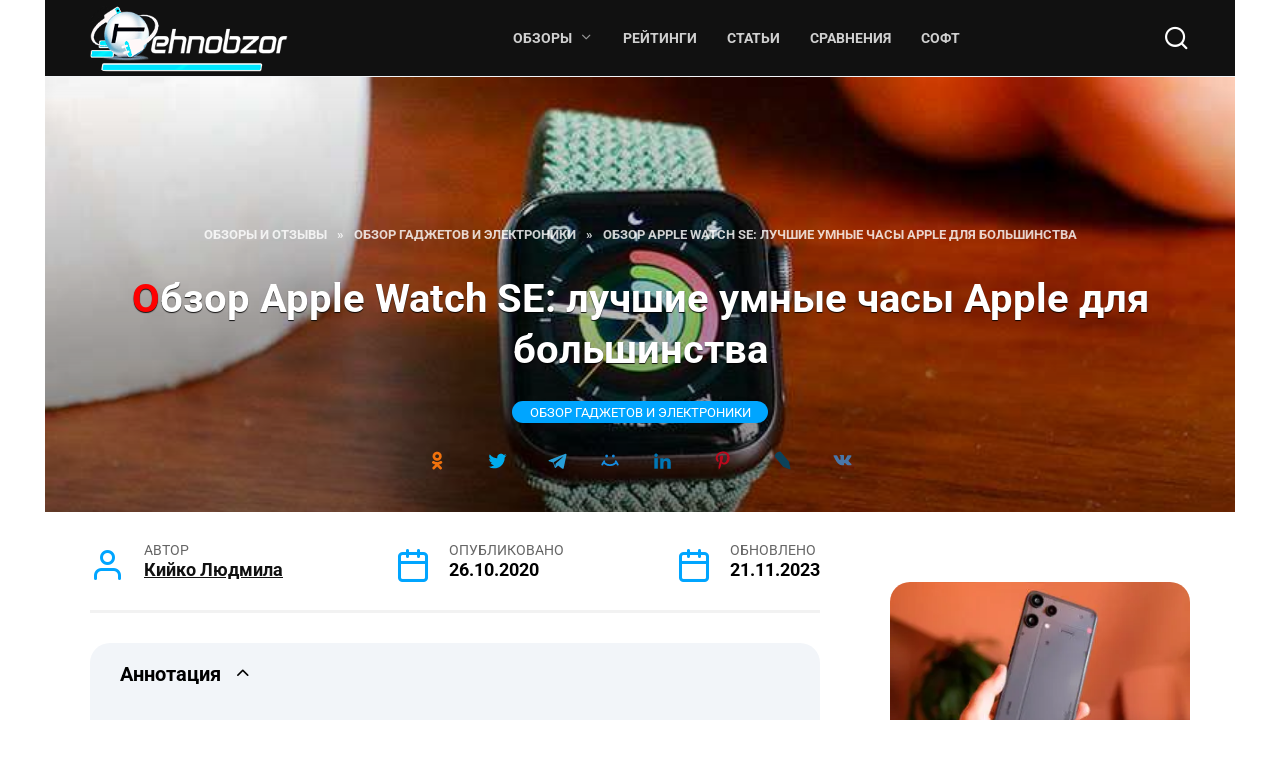

--- FILE ---
content_type: text/html; charset=UTF-8
request_url: https://tehnobzor.ru/gadzhety/obzor-apple-watch-se/
body_size: 72987
content:
<!DOCTYPE html>
<html lang="ru-RU" prefix="og: https://ogp.me/ns#"> <head><meta http-equiv="Content-Type" content="text/html;charset=UTF-8"><script>document.seraph_accel_usbpb=document.createElement;seraph_accel_izrbpb={add:function(b,a=10){void 0===this.a[a]&&(this.a[a]=[]);this.a[a].push(b)},a:{}}</script> <meta name="viewport" content="width=device-width, initial-scale=1"> <title>Обзор Apple Watch SE лучшие умные часы Apple — Отзывы TehnObzor</title> <meta name="description" content="Со снижением цены урезаются и функции, но Apple Watch SE не стали сильно хуже. Несколько недель я тестировала облегчённую версию Apple Watch,"> <meta name="robots" content="follow, index, max-snippet:-1, max-video-preview:-1, max-image-preview:large"> <link rel="canonical" href="https://tehnobzor.ru/gadzhety/obzor-apple-watch-se/"> <meta property="og:locale" content="ru_RU"> <meta property="og:type" content="article"> <meta property="og:title" content="Обзор Apple Watch SE лучшие умные часы Apple — Отзывы TehnObzor"> <meta property="og:description" content="Со снижением цены урезаются и функции, но Apple Watch SE не стали сильно хуже. Несколько недель я тестировала облегчённую версию Apple Watch,"> <meta property="og:url" content="https://tehnobzor.ru/gadzhety/obzor-apple-watch-se/"> <meta property="og:site_name" content="TehnObzor - Обзоры телефонов, планшетов, ноутбуков, игр, фото, аудио и техники"> <meta property="article:publisher" content="https://www.facebook.com/tehnobzor/"> <meta property="article:tag" content="Apple"> <meta property="article:tag" content="Умные-часы"> <meta property="article:tag" content="Часы Apple"> <meta property="article:section" content="Обзор гаджетов и электроники"> <meta property="og:updated_time" content="2023-11-21T15:29:59+03:00"> <meta property="og:image" content="https://tehnobzor.ru/wp-content/uploads/2020/10/apple-watch-se.jpg"> <meta property="og:image:secure_url" content="https://tehnobzor.ru/wp-content/uploads/2020/10/apple-watch-se.jpg"> <meta property="og:image:width" content="800"> <meta property="og:image:height" content="520"> <meta property="og:image:alt" content="Обзор Apple Watch SE лучшие умные часы Apple — Отзывы TehnObzor"> <meta property="og:image:type" content="image/jpeg"> <meta property="article:published_time" content="2020-10-26T18:10:32+03:00"> <meta property="article:modified_time" content="2023-11-21T15:29:59+03:00"> <meta name="twitter:card" content="summary_large_image"> <meta name="twitter:title" content="Обзор Apple Watch SE лучшие умные часы Apple — Отзывы TehnObzor"> <meta name="twitter:description" content="Со снижением цены урезаются и функции, но Apple Watch SE не стали сильно хуже. Несколько недель я тестировала облегчённую версию Apple Watch,"> <meta name="twitter:site" content="@tehnobzor"> <meta name="twitter:creator" content="@tehnobzor"> <meta name="twitter:image" content="https://tehnobzor.ru/wp-content/uploads/2020/10/apple-watch-se.jpg"> <meta name="twitter:label1" content="Автор"> <meta name="twitter:data1" content="Кийко Людмила"> <meta name="twitter:label2" content="Время чтения"> <meta name="twitter:data2" content="8 минут">       <script src="https://tehnobzor.ru/wp-includes/js/jquery/jquery.min.js" id="jquery-core-js" type="o/js-lzl"></script>   <link rel="preload" href="https://tehnobzor.ru/wp-content/themes/reboot/assets/fonts/wpshop-core.ttf" as="font" crossorigin><link rel="prefetch" href="https://tehnobzor.ru/wp-content/uploads/2020/10/apple-watch-se.jpg" as="image" crossorigin>  <link rel="icon" href="https://tehnobzor.ru/wp-content/uploads/2025/11/icon-100x100.png" sizes="32x32"> <link rel="icon" href="https://tehnobzor.ru/wp-content/uploads/2025/11/icon.png" sizes="192x192"> <link rel="apple-touch-icon" href="https://tehnobzor.ru/wp-content/uploads/2025/11/icon.png"> <meta name="msapplication-TileImage" content="https://tehnobzor.ru/wp-content/uploads/2025/11/icon.png">    <noscript><style>.lzl{display:none!important;}</style></noscript><style>img.lzl,img.lzl-ing{opacity:0.01;}img.lzl-ed{transition:opacity .25s ease-in-out;}</style><style id="wp-img-auto-sizes-contain-inline-css">img:is([sizes=auto i],[sizes^="auto," i]){contain-intrinsic-size:3000px 1500px}</style><style id="classic-theme-styles-inline-css"></style><link id="classic-theme-styles-inline-css-nonCrit" rel="stylesheet/lzl-nc" href="/wp-content/cache/seraphinite-accelerator/s/m/d/css/20b431ab6ecd62bdb35135b32eb9456a.100.css"><noscript lzl=""><link rel="stylesheet" href="/wp-content/cache/seraphinite-accelerator/s/m/d/css/20b431ab6ecd62bdb35135b32eb9456a.100.css"></noscript><style id="expert-review-style-css-crit" property="stylesheet" media="all">:root{--expert-review-main-bg:#f5f1f8;--expert-review-main-color:#5c0a93;--expert-review-main-color-gradient:#a74198;--expert-review-text-color:#302638;--expert-review-text-color-light:#5c0a93;--expert-review-like-color:#1d8200;--expert-review-dislike-color:#d30b17;--expert-review-color--purple-1:#5c0a93;--expert-review-color--blue-1:#277f94;--expert-review-color--blue-2:#1f3ea1;--expert-review-color--pink-1:#97249d;--expert-review-color--red-1:#bc2042;--expert-review-color--orange-1:#e99400;--expert-review-color--green-1:#828f11;--expert-review-color--green-2:#518f11;--expert-review-color--gray-1:#312d4b;--expert-review-color--gray-2:#626262;--expert-review-color--black-1:#111}.expert-review--color-green-1{--expert-review-main-bg:#f4f5ed;--expert-review-main-color:#828f11;--expert-review-main-color-gradient:#acbf09;--expert-review-text-color:#828f11;--expert-review-text-color-light:#828f11}.expert-review--color-green-2{--expert-review-main-bg:#f4f7f1;--expert-review-main-color:#518f11;--expert-review-main-color-gradient:#66be0a;--expert-review-text-color:#518f11;--expert-review-text-color-light:#518f11}.expert-review{background:var(--expert-review-main-bg);border-radius:4px;margin:2em 0}.expert-review-expert{position:relative;padding:25px 30px}@media (min-width:768px){.expert-review-expert{padding:25px 30px}}@media (min-width:768px){.expert-review-expert-bio{display:-webkit-box;display:-ms-flexbox;display:flex;-webkit-box-pack:justify;-ms-flex-pack:justify;justify-content:space-between;-webkit-box-align:center;-ms-flex-align:center;align-items:center}}.expert-review-expert-bio__avatar{position:relative;width:100%;width:60px;-webkit-box-flex:0;-ms-flex-positive:0;flex-grow:0;-ms-flex-preferred-size:0;flex-basis:0;max-width:100%;max-width:60px;height:60px;-ms-flex:0 0 60px;flex:0 0 60px;margin-right:10px;margin-bottom:10px;border-radius:50%;background-size:25px;overflow:hidden;background:var(--expert-review-main-color) url("data:image/svg+xml,%3Csvg xmlns='http://www.w3.org/2000/svg' viewBox='0 0 50 50'%3E%3Cpath d='M24.3 21.6c-4.7 0-8.5-3.8-8.5-8.5s3.8-8.5 8.5-8.5 8.5 3.8 8.5 8.5-3.8 8.5-8.5 8.5zm0-12.5c-2.2 0-3.9 1.8-3.9 3.9s1.8 3.9 3.9 3.9 3.9-1.8 3.9-3.9-1.8-3.9-3.9-3.9zm17 7c-.1.9-.5 1.4-1.3 1.4h-1.1c-.8 0-1.2-.4-1.3-1.4l-.8-8.7c-.1-.6-.1-.9-.1-1.1 0-1.2.9-1.8 2.7-1.8s2.7.6 2.7 1.8c0 .3 0 .7-.1 1.1l-.7 8.7zm-1.9 8.6c-.7 0-1.3-.2-1.8-.8-.5-.5-.8-1.1-.8-1.8s.2-1.3.8-1.8 1.1-.8 1.8-.8 1.3.2 1.8.8.8 1.1.8 1.8-.2 1.3-.8 1.8c-.5.5-1.1.8-1.8.8zm-15.1.5c-8.8 0-16 6.9-16 15.3 0 1.2.1 2.3.4 3.3 4.8.6 10.1 1 15.6 1s10.8-.3 15.6-1c.2-1.1.4-2.2.4-3.3 0-8.5-7.2-15.3-16-15.3zM34.5 40c-3 .3-6.7.5-10.2.5s-7.1-.2-10.2-.5c0-.6 0-1.1.1-1.7.9-4.4 4.4-8 10.1-8 5.7 0 9.2 3.6 10.1 8 .1.6.2 1.2.1 1.7z' fill='%23fff'/%3E%3C/svg%3E") center no-repeat}@media (min-width:768px){.expert-review-expert-bio__avatar{width:80px;height:80px;-webkit-box-flex:0;-ms-flex:0 0 80px;flex:0 0 80px;max-width:80px;margin-right:30px;margin-bottom:0}}.expert-review-expert-bio__avatar img{max-width:100%;height:100%;background:#fff}.expert-review-expert-bio__body{position:relative;width:100%;-webkit-box-flex:0;-webkit-box-flex:1;-ms-flex-positive:0;-ms-flex-positive:1;flex-grow:0;flex-grow:1;-ms-flex-preferred-size:0;flex-basis:0;max-width:100%;line-height:1.3}@media (min-width:768px){.expert-review-expert-bio__body{line-height:1.5}}@media (min-width:768px){.expert-review-expert-bio__body+.expert-review-expert-bio__button{margin-left:15px}}.expert-review-expert-bio-name{color:var(--expert-review-text-color-light)}@media (min-width:768px){.expert-review-expert-bio-name{font-size:1.1em}}.expert-review-expert-bio-description{font-size:.95em;opacity:.6;margin-right:10px}.expert-review-pluses-minuses{position:relative;display:-webkit-box;display:-ms-flexbox;display:flex;-ms-flex-wrap:wrap;flex-wrap:wrap;-webkit-box-pack:justify;-ms-flex-pack:justify;justify-content:space-between;padding:25px 15px}@media (min-width:768px){.expert-review-pluses-minuses{padding:25px 30px}}.expert-review-pluses-minuses-header{width:100%;margin-bottom:.8em;font-weight:700;font-size:1.3em;color:var(--expert-review-text-color)}.expert-review-minuses,.expert-review-pluses{position:relative;width:100%;-webkit-box-flex:1;-ms-flex-positive:1;flex-grow:1;-ms-flex-preferred-size:0;-ms-flex-preferred-size:100%;flex-basis:0;flex-basis:100%;max-width:100%;-ms-flex-wrap:wrap;flex-wrap:wrap}@media (min-width:768px){.expert-review-minuses,.expert-review-pluses{-ms-flex-preferred-size:0;flex-basis:0}}.expert-review-pluses{padding-right:10px}.expert-review-pluses+.expert-review-minuses{padding-left:10px}.expert-review-minus,.expert-review-plus{position:relative;font-size:.95em;margin:15px 0;padding-left:25px}.expert-review-minus:before,.expert-review-plus:before{content:"";position:absolute;top:.3em;left:0;width:12px;height:14px}.expert-review-plus:before{background:url("data:image/svg+xml,%3Csvg xmlns='http://www.w3.org/2000/svg' viewBox='0 0 50 50'%3E%3Cpath d='M50 18H32V0H18v18H0v14h18v18h14V32h18V18z' fill='%235cc209'/%3E%3C/svg%3E") center no-repeat;background-size:contain}.expert-review-minus:before{background:url("data:image/svg+xml,%3Csvg xmlns='http://www.w3.org/2000/svg' viewBox='0 0 50 50'%3E%3Cpath d='M50 32H0V18h50v14z' fill='%23fc2900'/%3E%3C/svg%3E") center no-repeat}.expert-review-expert+.expert-review-qa:before,.expert-review-qa+.expert-review-score:before,.expert-review-score+.expert-review-pluses-minuses:before{content:"";position:absolute;top:0;left:0;right:0;width:100%;height:1px;background:#fff}.expert-review-score-header{margin-bottom:.8em;font-weight:700;font-size:1.3em;color:var(--expert-review-text-color)}.expert-review-score{position:relative;padding:15px}@media (min-width:768px){.expert-review-score{padding:15px 30px}}.expert-review-score-line{display:-webkit-box;display:-ms-flexbox;display:flex;-webkit-box-pack:justify;-ms-flex-pack:justify;justify-content:space-between;-webkit-box-align:center;-ms-flex-align:center;align-items:center;margin:15px 0}.expert-review-score-line__name{position:relative;width:100%;-webkit-box-flex:1;-ms-flex-positive:1;flex-grow:1;-ms-flex-preferred-size:0;flex-basis:0;max-width:100%}@media (min-width:576px){.expert-review-score-line__name{-webkit-box-flex:0;-ms-flex:0 0 39%;flex:0 0 39%;max-width:39%}}@media (min-width:768px){.expert-review-score-line__name{-webkit-box-flex:0;-ms-flex:0 0 29%;flex:0 0 29%;max-width:29%}}.expert-review-score-line__progress{position:relative;width:100%;-webkit-box-flex:1;-webkit-box-flex:0;-ms-flex-positive:1;flex-grow:1;-ms-flex-preferred-size:0;flex-basis:0;max-width:100%;max-width:40%;-ms-flex:0 0 40%;flex:0 0 40%}@media (min-width:576px){.expert-review-score-line__progress{-webkit-box-flex:0;-ms-flex:0 0 50%;flex:0 0 50%;max-width:50%}}@media (min-width:768px){.expert-review-score-line__progress{-webkit-box-flex:0;-ms-flex:0 0 60%;flex:0 0 60%;max-width:60%}}.expert-review-score-line__progress-container{background:#fff;height:17px;border-radius:4px;overflow:hidden;-webkit-box-shadow:0 1px 10px rgba(146,123,165,.1);box-shadow:0 1px 10px rgba(146,123,165,.1)}.expert-review-score-line__progress-fill{background:var(--expert-review-main-color);background-image:-webkit-gradient(linear,left top,right top,from(var(--expert-review-main-color)),to(var(--expert-review-main-color-gradient)));background-image:linear-gradient(to right,var(--expert-review-main-color),var(--expert-review-main-color-gradient));height:17px;-webkit-box-shadow:0 1px 10px rgba(146,123,165,.3);box-shadow:0 1px 10px rgba(146,123,165,.3);-webkit-transition:width 150ms ease;transition:width 150ms ease}.expert-review-score-line__score{position:relative;width:100%;-webkit-box-flex:1;-webkit-box-flex:0;-ms-flex-positive:1;flex-grow:1;-ms-flex-preferred-size:0;flex-basis:0;max-width:100%;max-width:15%;text-align:right;-ms-flex:0 0 15%;flex:0 0 15%;color:var(--expert-review-text-color-light);font-size:.85em;font-weight:700}@media (min-width:576px){.expert-review-score-line__score{-webkit-box-flex:0;-ms-flex:0 0 10%;flex:0 0 10%;max-width:10%}}.expert-review-score-summary{margin:30px 0 15px}@media (min-width:576px){.expert-review-score-summary{display:-webkit-box;display:-ms-flexbox;display:flex;-webkit-box-pack:justify;-ms-flex-pack:justify;justify-content:space-between}}.expert-review-score-summary__label{position:relative;width:100%;-webkit-box-flex:1;-ms-flex-positive:1;flex-grow:1;-ms-flex-preferred-size:0;flex-basis:0;max-width:100%;font-size:.9em;margin-bottom:15px}@media (min-width:576px){.expert-review-score-summary__label{-webkit-box-flex:0;-ms-flex:0 0 30%;flex:0 0 30%;max-width:30%;margin-bottom:0}}.expert-review-score-summary__text{position:relative;width:100%;-webkit-box-flex:1;-ms-flex-positive:1;flex-grow:1;-ms-flex-preferred-size:0;flex-basis:0;max-width:100%}.expert-review-score-summary__content{font-size:.9em;line-height:1.5}@media (min-width:576px){.expert-review-score-summary__content{display:-webkit-box;display:-ms-flexbox;display:flex;-webkit-box-flex:0;-ms-flex:0 0 70%;flex:0 0 70%;max-width:70%}}.expert-review-score-summary__average{width:50px;height:50px;margin-top:-5px;margin-right:15px;margin-bottom:15px;line-height:50px;background:var(--expert-review-main-color);color:#fff;border-radius:50%;text-align:center;font-size:1.2em;font-weight:700}@media (min-width:576px){.expert-review-score-summary__average{margin-bottom:0}}.expert-review--color-green-1{background:#f4f5ed}.expert-review--color-green-1 .expert-review-button,.expert-review--color-green-1 .expert-review-expert-bio__avatar,.expert-review--color-green-1 .expert-review-qa__avatar,.expert-review--color-green-1 .expert-review-score-summary__average{background-color:#828f11}.expert-review--color-green-1 .expert-review-expert-bio-name,.expert-review--color-green-1 .expert-review-expert-header,.expert-review--color-green-1 .expert-review-pluses-minuses-header,.expert-review--color-green-1 .expert-review-qa-header,.expert-review--color-green-1 .expert-review-score-header,.expert-review--color-green-1 .expert-review-score-line__score{color:#828f11}.expert-review--color-green-1 .expert-review-qa__text,.expert-review--color-green-1 .expert-review-score-line__progress-fill{-webkit-box-shadow:0 1px 10px rgba(210,214,175,.1);box-shadow:0 1px 10px rgba(210,214,175,.1)}.expert-review--color-green-1 .expert-review-score-line__progress-fill{background:#828f11;background-image:-webkit-gradient(linear,left top,right top,from(#828f11),to(#acbf09));background-image:linear-gradient(to right,#828f11,#acbf09)}.expert-review--color-green-2{background:#f4f7f1}.expert-review--color-green-2 .expert-review-button,.expert-review--color-green-2 .expert-review-expert-bio__avatar,.expert-review--color-green-2 .expert-review-qa__avatar,.expert-review--color-green-2 .expert-review-score-summary__average{background-color:#518f11}.expert-review--color-green-2 .expert-review-expert-bio-name,.expert-review--color-green-2 .expert-review-expert-header,.expert-review--color-green-2 .expert-review-pluses-minuses-header,.expert-review--color-green-2 .expert-review-qa-header,.expert-review--color-green-2 .expert-review-score-header,.expert-review--color-green-2 .expert-review-score-line__score{color:#518f11}.expert-review--color-green-2 .expert-review-qa__text,.expert-review--color-green-2 .expert-review-score-line__progress-fill{-webkit-box-shadow:0 1px 10px rgba(185,207,162,.1);box-shadow:0 1px 10px rgba(185,207,162,.1)}.expert-review--color-green-2 .expert-review-score-line__progress-fill{background:#518f11;background-image:-webkit-gradient(linear,left top,right top,from(#518f11),to(#66be0a));background-image:linear-gradient(to right,#518f11,#66be0a)}@-webkit-keyframes loading{0%{opacity:.8}50%{opacity:.5}100%{opacity:.8}}@keyframes loading{0%{opacity:.8}50%{opacity:.5}100%{opacity:.8}}@-webkit-keyframes donut-spin{0%{-webkit-transform:rotate(0);transform:rotate(0)}100%{-webkit-transform:rotate(360deg);transform:rotate(360deg)}}@keyframes donut-spin{0%{-webkit-transform:rotate(0);transform:rotate(0)}100%{-webkit-transform:rotate(360deg);transform:rotate(360deg)}}</style><link rel="stylesheet/lzl-nc" property="stylesheet" media="all" id="expert-review-style-css" href="https://tehnobzor.ru/wp-content/cache/seraphinite-accelerator/s/m/d/css/696f4254860b8caf5590f4e5639b9ed2.16e0a.css"><noscript lzl=""><link rel="stylesheet" property="stylesheet" media="all" href="https://tehnobzor.ru/wp-content/cache/seraphinite-accelerator/s/m/d/css/696f4254860b8caf5590f4e5639b9ed2.16e0a.css"></noscript><link rel="stylesheet/lzl-nc" property="stylesheet" media="all" id="google-fonts-css" href="data:text/css,"><noscript lzl=""><link rel="stylesheet" property="stylesheet" media="all" href="data:text/css,"></noscript><style id="reboot-style-css-crit" property="stylesheet" media="all">@charset "UTF-8";:root{--swiper-theme-color:#007aff}:root{--swiper-navigation-size:44px}@keyframes swiper-preloader-spin{100%{transform:rotate(360deg)}}*,::after,::before{-webkit-box-sizing:border-box;box-sizing:border-box}html{font-family:sans-serif;line-height:1.15;-webkit-text-size-adjust:100%;-ms-text-size-adjust:100%;-ms-overflow-style:scrollbar;-webkit-tap-highlight-color:transparent}article,aside,figcaption,figure,footer,header,hgroup,main,nav,section{display:block}body{margin:0;font-family:-apple-system,BlinkMacSystemFont,"Segoe UI",Roboto,"Helvetica Neue",Arial,sans-serif,"Apple Color Emoji","Segoe UI Emoji","Segoe UI Symbol","Noto Color Emoji";font-size:1rem;font-weight:400;line-height:1.5;color:#111;text-align:left;background-color:#fff}[tabindex="-1"]:focus{outline:0!important}h1,h2,h3,h4,h5,h6{margin-top:0;margin-bottom:1rem}p{margin-top:0;margin-bottom:1rem}abbr[data-original-title],abbr[title]{text-decoration:underline;text-decoration:underline dotted;-webkit-text-decoration:underline dotted;cursor:help;border-bottom:0}dl,ol,ul{margin-top:0;margin-bottom:1rem}ol ol,ol ul,ul ol,ul ul{margin-bottom:0}blockquote{margin:0 0 1rem}small{font-size:80%}a{background-color:transparent;-webkit-text-decoration-skip:objects}a:not([href]):not([tabindex]){color:inherit;text-decoration:none}a:not([href]):not([tabindex]):focus,a:not([href]):not([tabindex]):hover{color:inherit;text-decoration:none}a:not([href]):not([tabindex]):focus{outline:0}img{vertical-align:middle;border-style:none}svg{overflow:hidden;vertical-align:middle}table{border-collapse:collapse}label{display:inline-block;margin-bottom:.5rem}button{border-radius:0}button:focus{outline:1px dotted;outline:5px auto -webkit-focus-ring-color}button,input,optgroup,select,textarea{margin:0;font-family:inherit;font-size:inherit;line-height:inherit}button,input{overflow:visible}button,select{text-transform:none}[type=reset],[type=submit],button,html [type=button]{-webkit-appearance:button}[type=button]::-moz-focus-inner,[type=reset]::-moz-focus-inner,[type=submit]::-moz-focus-inner,button::-moz-focus-inner{padding:0;border-style:none}input[type=checkbox],input[type=radio]{-webkit-box-sizing:border-box;box-sizing:border-box;padding:0}input[type=date],input[type=datetime-local],input[type=month],input[type=time]{-webkit-appearance:listbox}textarea{overflow:auto;resize:vertical}[type=number]::-webkit-inner-spin-button,[type=number]::-webkit-outer-spin-button{height:auto}[type=search]{outline-offset:-2px;-webkit-appearance:none}[type=search]::-webkit-search-cancel-button,[type=search]::-webkit-search-decoration{-webkit-appearance:none}::-webkit-file-upload-button{font:inherit;-webkit-appearance:button}[hidden]{display:none!important}@media print{*,::after,::before{text-shadow:none!important;-webkit-box-shadow:none!important;box-shadow:none!important}a:not(.btn){text-decoration:underline}abbr[title]::after{content:" (" attr(title) ")"}blockquote,pre{border:1px solid #adb5bd;page-break-inside:avoid}thead{display:table-header-group}img,tr{page-break-inside:avoid}h2,h3,p{orphans:3;widows:3}h2,h3{page-break-after:avoid}}.screen-reader-text{border:0;clip:rect(1px,1px,1px,1px);clip-path:inset(50%);height:1px;margin:-1px;overflow:hidden;padding:0;position:absolute!important;width:1px;word-wrap:normal!important}.screen-reader-text:focus{background-color:#f1f1f1;border-radius:3px;-webkit-box-shadow:0 0 2px 2px rgba(0,0,0,.6);box-shadow:0 0 2px 2px rgba(0,0,0,.6);clip:auto!important;clip-path:none;color:#21759b;display:block;font-size:14px;font-size:.875rem;font-weight:700;height:auto;left:5px;line-height:normal;padding:15px 23px 14px;text-decoration:none;top:5px;width:auto;z-index:100000}#content[tabindex="-1"]:focus{outline:0}.aligncenter{clear:both;display:block;margin-left:auto;margin-right:auto}ol.wp-block-list:before,ol:not([class]):before,p:before,ul.wp-block-list:before,ul:not([class]):before{content:"";display:block;width:10em;overflow:hidden}.comment-reply-title,.comments-title,.h1,.h2,.h3,.h4,.h5,.h6,.related-posts__header,.section-block__title,h1,h2,h3,h4,h5,h6{margin:2em 0 1em}.h1,h1{font-size:1.625em;line-height:1.1}.h2,.related-posts__header,.section-block__title,h2{font-size:1.4375em;line-height:1.2}.comment-reply-title,.comments-title,.h3,h3{font-size:1.25em;line-height:1.3}@media (min-width:768px){.h1,h1{font-size:2.4375em;margin-bottom:.61538462em}.h2,.related-posts__header,.section-block__title,h2{font-size:1.9375em;margin-bottom:.77419355em}.comment-reply-title,.comments-title,.h3,h3{font-size:1.5625em;margin-bottom:.96em}}.comment-reply-title:first-child,.comments-title:first-child,.h1:first-child,.h2:first-child,.h3:first-child,.h4:first-child,.h5:first-child,.h6:first-child,.related-posts__header:first-child,.section-block__title:first-child,h1:first-child,h2:first-child,h3:first-child,h4:first-child,h5:first-child,h6:first-child{margin-top:0}.h1+.h2,.h1+.related-posts__header,.h1+.section-block__title,h1+h2{margin-top:1.2em}.h2+.comment-reply-title,.h2+.comments-title,.h2+.h3,.related-posts__header+.comment-reply-title,.related-posts__header+.comments-title,.related-posts__header+.h3,.section-block__title+.comment-reply-title,.section-block__title+.comments-title,.section-block__title+.h3,h2+h3{margin-top:1.3em}.comment-reply-title+.h4,.comments-title+.h4,.h3+.h4,h3+h4{margin-top:1.4em}.entry-content ol.wp-block-list,.entry-content ol:not([class]),.entry-content ul.wp-block-list,.entry-content ul:not([class]){margin:0 0 1.5em;max-width:47.5rem}img{max-width:100%;height:auto;vertical-align:bottom}p img:not(:only-child){vertical-align:baseline}.input,input[type=color],input[type=date],input[type=datetime-local],input[type=datetime],input[type=email],input[type=month],input[type=number],input[type=password],input[type=range],input[type=search],input[type=tel],input[type=text],input[type=time],input[type=url],input[type=week],select,textarea{padding:.375em .75em;line-height:1.5;color:#111;background-color:#fff;background-clip:padding-box;border:1px solid #ced4da;-webkit-transition:border-color .15s ease-in-out;transition:border-color .15s ease-in-out}.input::-ms-expand,input[type=color]::-ms-expand,input[type=date]::-ms-expand,input[type=datetime-local]::-ms-expand,input[type=datetime]::-ms-expand,input[type=email]::-ms-expand,input[type=month]::-ms-expand,input[type=number]::-ms-expand,input[type=password]::-ms-expand,input[type=range]::-ms-expand,input[type=search]::-ms-expand,input[type=tel]::-ms-expand,input[type=text]::-ms-expand,input[type=time]::-ms-expand,input[type=url]::-ms-expand,input[type=week]::-ms-expand,select::-ms-expand,textarea::-ms-expand{background-color:transparent;border:0}.input:focus,input[type=color]:focus,input[type=date]:focus,input[type=datetime-local]:focus,input[type=datetime]:focus,input[type=email]:focus,input[type=month]:focus,input[type=number]:focus,input[type=password]:focus,input[type=range]:focus,input[type=search]:focus,input[type=tel]:focus,input[type=text]:focus,input[type=time]:focus,input[type=url]:focus,input[type=week]:focus,select:focus,textarea:focus{color:#111;background-color:#fff;border-color:#4d3bfe;outline:0}.input::-webkit-input-placeholder,input[type=color]::-webkit-input-placeholder,input[type=date]::-webkit-input-placeholder,input[type=datetime-local]::-webkit-input-placeholder,input[type=datetime]::-webkit-input-placeholder,input[type=email]::-webkit-input-placeholder,input[type=month]::-webkit-input-placeholder,input[type=number]::-webkit-input-placeholder,input[type=password]::-webkit-input-placeholder,input[type=range]::-webkit-input-placeholder,input[type=search]::-webkit-input-placeholder,input[type=tel]::-webkit-input-placeholder,input[type=text]::-webkit-input-placeholder,input[type=time]::-webkit-input-placeholder,input[type=url]::-webkit-input-placeholder,input[type=week]::-webkit-input-placeholder,select::-webkit-input-placeholder,textarea::-webkit-input-placeholder{color:rgba(17,17,17,.5);opacity:1}.input::-moz-placeholder,input[type=color]::-moz-placeholder,input[type=date]::-moz-placeholder,input[type=datetime-local]::-moz-placeholder,input[type=datetime]::-moz-placeholder,input[type=email]::-moz-placeholder,input[type=month]::-moz-placeholder,input[type=number]::-moz-placeholder,input[type=password]::-moz-placeholder,input[type=range]::-moz-placeholder,input[type=search]::-moz-placeholder,input[type=tel]::-moz-placeholder,input[type=text]::-moz-placeholder,input[type=time]::-moz-placeholder,input[type=url]::-moz-placeholder,input[type=week]::-moz-placeholder,select::-moz-placeholder,textarea::-moz-placeholder{color:rgba(17,17,17,.5);opacity:1}.input:-ms-input-placeholder,input[type=color]:-ms-input-placeholder,input[type=date]:-ms-input-placeholder,input[type=datetime-local]:-ms-input-placeholder,input[type=datetime]:-ms-input-placeholder,input[type=email]:-ms-input-placeholder,input[type=month]:-ms-input-placeholder,input[type=number]:-ms-input-placeholder,input[type=password]:-ms-input-placeholder,input[type=range]:-ms-input-placeholder,input[type=search]:-ms-input-placeholder,input[type=tel]:-ms-input-placeholder,input[type=text]:-ms-input-placeholder,input[type=time]:-ms-input-placeholder,input[type=url]:-ms-input-placeholder,input[type=week]:-ms-input-placeholder,select:-ms-input-placeholder,textarea:-ms-input-placeholder{color:rgba(17,17,17,.5);opacity:1}.input::-ms-input-placeholder,input[type=color]::-ms-input-placeholder,input[type=date]::-ms-input-placeholder,input[type=datetime-local]::-ms-input-placeholder,input[type=datetime]::-ms-input-placeholder,input[type=email]::-ms-input-placeholder,input[type=month]::-ms-input-placeholder,input[type=number]::-ms-input-placeholder,input[type=password]::-ms-input-placeholder,input[type=range]::-ms-input-placeholder,input[type=search]::-ms-input-placeholder,input[type=tel]::-ms-input-placeholder,input[type=text]::-ms-input-placeholder,input[type=time]::-ms-input-placeholder,input[type=url]::-ms-input-placeholder,input[type=week]::-ms-input-placeholder,select::-ms-input-placeholder,textarea::-ms-input-placeholder{color:rgba(17,17,17,.5);opacity:1}.input::placeholder,input[type=color]::placeholder,input[type=date]::placeholder,input[type=datetime-local]::placeholder,input[type=datetime]::placeholder,input[type=email]::placeholder,input[type=month]::placeholder,input[type=number]::placeholder,input[type=password]::placeholder,input[type=range]::placeholder,input[type=search]::placeholder,input[type=tel]::placeholder,input[type=text]::placeholder,input[type=time]::placeholder,input[type=url]::placeholder,input[type=week]::placeholder,select::placeholder,textarea::placeholder{color:rgba(17,17,17,.5);opacity:1}.input:disabled,.input[readonly],input[type=color]:disabled,input[type=color][readonly],input[type=date]:disabled,input[type=date][readonly],input[type=datetime-local]:disabled,input[type=datetime-local][readonly],input[type=datetime]:disabled,input[type=datetime][readonly],input[type=email]:disabled,input[type=email][readonly],input[type=month]:disabled,input[type=month][readonly],input[type=number]:disabled,input[type=number][readonly],input[type=password]:disabled,input[type=password][readonly],input[type=range]:disabled,input[type=range][readonly],input[type=search]:disabled,input[type=search][readonly],input[type=tel]:disabled,input[type=tel][readonly],input[type=text]:disabled,input[type=text][readonly],input[type=time]:disabled,input[type=time][readonly],input[type=url]:disabled,input[type=url][readonly],input[type=week]:disabled,input[type=week][readonly],select:disabled,select[readonly],textarea:disabled,textarea[readonly]{background-color:#e9ecef;opacity:1}.btn,.comment-respond .form-submit input{display:inline-block;font-weight:400;text-align:center;vertical-align:middle;-webkit-user-select:none;-moz-user-select:none;-ms-user-select:none;user-select:none;border:1px solid transparent;padding:.375rem .75rem;line-height:1.5;background:#4d3bfe;color:#fff;-webkit-transition:all .3s;transition:all .3s;text-decoration:none}.btn:focus,.btn:hover,.comment-respond .form-submit input:focus,.comment-respond .form-submit input:hover{text-decoration:none}.btn.focus,.btn:focus,.comment-respond .form-submit input.focus,.comment-respond .form-submit input:focus{outline:0;-webkit-box-shadow:0 0 0 .2rem rgba(0,123,255,.25);box-shadow:0 0 0 .2rem rgba(0,123,255,.25)}.btn.disabled,.btn:disabled,.comment-respond .form-submit input.disabled,.comment-respond .form-submit input:disabled{opacity:.65;-webkit-box-shadow:none;box-shadow:none}.btn:not(:disabled):not(.disabled),.comment-respond .form-submit input:not(:disabled):not(.disabled){cursor:pointer}.btn:not(:disabled):not(.disabled).active,.btn:not(:disabled):not(.disabled):active,.comment-respond .form-submit input:not(:disabled):not(.disabled).active,.comment-respond .form-submit input:not(:disabled):not(.disabled):active{-webkit-box-shadow:inset 0 3px 5px rgba(0,0,0,.125);box-shadow:inset 0 3px 5px rgba(0,0,0,.125)}.btn:not(:disabled):not(.disabled).active:focus,.btn:not(:disabled):not(.disabled):active:focus,.comment-respond .form-submit input:not(:disabled):not(.disabled).active:focus,.comment-respond .form-submit input:not(:disabled):not(.disabled):active:focus{-webkit-box-shadow:0 0 0 .2rem rgba(0,123,255,.25),inset 0 3px 5px rgba(0,0,0,.125);box-shadow:0 0 0 .2rem rgba(0,123,255,.25),inset 0 3px 5px rgba(0,0,0,.125)}@-webkit-keyframes donut-spin{0%{-webkit-transform:rotate(0);transform:rotate(0)}100%{-webkit-transform:rotate(360deg);transform:rotate(360deg)}}@keyframes donut-spin{0%{-webkit-transform:rotate(0);transform:rotate(0)}100%{-webkit-transform:rotate(360deg);transform:rotate(360deg)}}.animation,.entry-tag{-webkit-transition:all .3s ease;transition:all .3s ease}@-webkit-keyframes flash{50%,from,to{opacity:1}25%,75%{opacity:.5}}@keyframes flash{50%,from,to{opacity:1}25%,75%{opacity:.5}}.social-button{position:relative;display:-webkit-inline-box;display:-ms-inline-flexbox;display:inline-flex;padding:0 .5em;height:2em;margin:0 2px;background:#5a80b1;cursor:pointer;-webkit-transition:all .3s;transition:all .3s;-webkit-box-align:center;-ms-flex-align:center;align-items:center}@media (min-width:576px){.social-button{margin:0 4px}}.social-button:before{content:"";display:block;height:100%;margin-left:.2em;margin-right:.2em;width:1.5em;text-align:center;color:#fff}.social-button--vkontakte{background:0 0}.social-button--vkontakte:hover{background:0 0;background:rgba(0,0,0,.05)}.social-button--vkontakte:before{background:url("data:image/svg+xml,%3Csvg viewBox='0 0 24 24' xmlns='http://www.w3.org/2000/svg'%3E%3Cpath d='M12.785 16.241s.288-.032.436-.194c.136-.148.132-.427.132-.427s-.02-1.304.576-1.496c.588-.19 1.341 1.26 2.14 1.818.605.422 1.064.33 1.064.33l2.137-.03s1.117-.071.587-.964c-.043-.073-.308-.661-1.588-1.87-1.34-1.264-1.16-1.059.453-3.246.983-1.332 1.376-2.145 1.253-2.493-.117-.332-.84-.244-.84-.244l-2.406.015s-.178-.025-.31.056c-.13.079-.212.262-.212.262s-.382 1.03-.89 1.907c-1.07 1.85-1.499 1.948-1.674 1.832-.407-.267-.305-1.075-.305-1.648 0-1.793.267-2.54-.521-2.733-.262-.065-.454-.107-1.123-.114-.858-.009-1.585.003-1.996.208-.274.136-.485.44-.356.457.159.022.519.099.71.363.246.341.237 1.107.237 1.107s.142 2.11-.33 2.371c-.325.18-.77-.187-1.725-1.865-.489-.859-.859-1.81-.859-1.81s-.07-.176-.198-.272c-.154-.115-.37-.151-.37-.151l-2.286.015s-.343.01-.469.161C3.94 7.721 4.043 8 4.043 8s1.79 4.258 3.817 6.403c1.858 1.967 3.968 1.838 3.968 1.838h.957z' fill='%234A76A8' fill-rule='evenodd'/%3E%3C/svg%3E") center no-repeat}.social-button--odnoklassniki{background:0 0}.social-button--odnoklassniki:hover{background:0 0;background:rgba(0,0,0,.05)}.social-button--odnoklassniki:before{background:url("data:image/svg+xml,%3Csvg viewBox='0 0 24 24' xmlns='http://www.w3.org/2000/svg'%3E%3Cg fill='%23F2720C' fill-rule='evenodd'%3E%3Cpath d='M11.674 6.536a1.69 1.69 0 0 0-1.688 1.688c0 .93.757 1.687 1.688 1.687a1.69 1.69 0 0 0 1.688-1.687 1.69 1.69 0 0 0-1.688-1.688zm0 5.763a4.08 4.08 0 0 1-4.076-4.075 4.08 4.08 0 0 1 4.076-4.077 4.08 4.08 0 0 1 4.077 4.077 4.08 4.08 0 0 1-4.077 4.075zM10.025 15.624a7.633 7.633 0 0 1-2.367-.98 1.194 1.194 0 0 1 1.272-2.022 5.175 5.175 0 0 0 5.489 0 1.194 1.194 0 1 1 1.272 2.022 7.647 7.647 0 0 1-2.367.98l2.279 2.28a1.194 1.194 0 0 1-1.69 1.688l-2.238-2.24-2.24 2.24a1.193 1.193 0 1 1-1.689-1.689l2.279-2.279'/%3E%3C/g%3E%3C/svg%3E") center no-repeat}.social-button--moimir{background:0 0}.social-button--moimir:hover{background:0 0;background:rgba(0,0,0,.05)}.social-button--moimir:before{background:url("data:image/svg+xml,%3Csvg viewBox='0 0 24 24' xmlns='http://www.w3.org/2000/svg'%3E%3Cpath d='M8.889 9.667a1.333 1.333 0 1 0 0-2.667 1.333 1.333 0 0 0 0 2.667zm6.222 0a1.333 1.333 0 1 0 0-2.667 1.333 1.333 0 0 0 0 2.667zm4.77 6.108l-1.802-3.028a.879.879 0 0 0-1.188-.307.843.843 0 0 0-.313 1.166l.214.36a6.71 6.71 0 0 1-4.795 1.996 6.711 6.711 0 0 1-4.792-1.992l.217-.364a.844.844 0 0 0-.313-1.166.878.878 0 0 0-1.189.307l-1.8 3.028a.844.844 0 0 0 .312 1.166.88.88 0 0 0 1.189-.307l.683-1.147a8.466 8.466 0 0 0 5.694 2.18 8.463 8.463 0 0 0 5.698-2.184l.685 1.151a.873.873 0 0 0 1.189.307.844.844 0 0 0 .312-1.166z' fill='%23168DE2' fill-rule='evenodd'/%3E%3C/svg%3E") center no-repeat}.social-button--linkedin{background:0 0}.social-button--linkedin:hover{background:0 0;background:rgba(0,0,0,.05)}.social-button--linkedin:before{background:url("data:image/svg+xml,%3Csvg viewBox='0 0 512 512' xmlns='http://www.w3.org/2000/svg'%3E%3Cpath d='M211.692 211.692h61.305v31.425h0.876c8.529-15.298 29.409-31.425 60.522-31.425 64.712 0 76.68 40.284 76.68 92.677v106.707h-63.903v-94.596c0-22.564-0.461-51.586-33.24-51.586-33.282 0-38.36 24.572-38.36 49.947v96.235h-63.88v-199.384z' fill='%230077B5' fill-rule='evenodd'/%3E%3Cpath d='M100.924 211.692h66.462v199.384h-66.462v-199.384z' fill='%230077B5' fill-rule='evenodd'/%3E%3Cpath d='M167.384 156.308c0 18.353-14.879 33.23-33.23 33.23s-33.23-14.879-33.23-33.23c0-18.353 14.879-33.23 33.23-33.23s33.23 14.879 33.23 33.23z' fill='%230077B5' fill-rule='evenodd'/%3E%3C/svg%3E") center no-repeat}.social-button--pinterest{background:0 0}.social-button--pinterest:hover{background:0 0;background:rgba(0,0,0,.05)}.social-button--pinterest:before{background:url("data:image/svg+xml,%3Csvg viewBox='0 0 24 24' xmlns='http://www.w3.org/2000/svg'%3E%3Cpath d='M6 9.742c0 1.58.599 2.986 1.884 3.51.21.087.4.003.46-.23.043-.16.144-.568.189-.738.06-.23.037-.31-.133-.512-.37-.436-.608-1.001-.608-1.802 0-2.322 1.74-4.402 4.53-4.402 2.471 0 3.829 1.508 3.829 3.522 0 2.65-1.174 4.887-2.917 4.887-.963 0-1.683-.795-1.452-1.77.276-1.165.812-2.421.812-3.262 0-.752-.405-1.38-1.24-1.38-.985 0-1.775 1.017-1.775 2.38 0 .867.293 1.454.293 1.454L8.69 16.406c-.352 1.487-.053 3.309-.028 3.492.015.11.155.136.22.054.09-.119 1.262-1.564 1.66-3.008.113-.409.647-2.526.647-2.526.32.61 1.254 1.145 2.248 1.145 2.957 0 4.964-2.693 4.964-6.298C18.4 6.539 16.089 4 12.576 4 8.204 4 6 7.13 6 9.742z' fill='%23BD081C' fill-rule='evenodd'/%3E%3C/svg%3E") center no-repeat}.social-button--twitter{background:0 0}.social-button--twitter:hover{background:0 0;background:rgba(0,0,0,.05)}.social-button--twitter:before{background:url("data:image/svg+xml,%3Csvg viewBox='0 0 24 24' xmlns='http://www.w3.org/2000/svg'%3E%3Cpath d='M20 7.539a6.56 6.56 0 0 1-1.885.517 3.294 3.294 0 0 0 1.443-1.816 6.575 6.575 0 0 1-2.085.796 3.283 3.283 0 0 0-5.593 2.994A9.32 9.32 0 0 1 5.114 6.6a3.28 3.28 0 0 0 1.016 4.382 3.274 3.274 0 0 1-1.487-.41v.041a3.285 3.285 0 0 0 2.633 3.218 3.305 3.305 0 0 1-1.482.056 3.286 3.286 0 0 0 3.066 2.28A6.585 6.585 0 0 1 4 17.524 9.291 9.291 0 0 0 9.032 19c6.038 0 9.34-5 9.34-9.337 0-.143-.004-.285-.01-.425A6.672 6.672 0 0 0 20 7.538z' fill='%2300ACED' fill-rule='evenodd'/%3E%3C/svg%3E") center no-repeat}.social-button--livejournal{background:0 0}.social-button--livejournal:hover{background:0 0;background:rgba(0,0,0,.05)}.social-button--livejournal:before{background:url("data:image/svg+xml,%3Csvg viewBox='0 0 24 24' xmlns='http://www.w3.org/2000/svg'%3E%3Cg fill='none' fill-rule='evenodd'%3E%3Cpath d='M17.815 13.3c.438 2.114.868 4.221 1.306 6.336.037.178-.148.385-.334.311-2.025-.741-4.006-1.49-6.01-2.24a.625.625 0 0 1-.318-.23l-7.39-8.903c-.067-.082-.082-.215-.06-.32.312-1.23.72-2.143 1.752-3.019C7.799 4.36 8.779 4.1 10.047 4.004c.156-.015.223.014.312.133 2.418 2.909 4.837 5.817 7.248 8.725a.888.888 0 0 1 .208.438z' fill='%230D425A'/%3E%3Cpath d='M6.175 8.462c.69-1.795 2.3-3.004 3.835-3.301l-.185-.223a4.242 4.242 0 0 0-3.85 3.272l.2.252z' fill='%230D425A'/%3E%3Cpath d='M10.53 5.792c-1.744.326-3.124 1.513-3.851 3.271l.905 1.091c.787-1.78 2.3-2.997 3.836-3.302l-.89-1.06zm2.76 7.827L9.364 8.9a6.119 6.119 0 0 0-1.269 1.87l4.89 5.89c.289-.385.867-2.359.303-3.041zM9.647 8.633l3.947 4.748c.445.542 2.456.327 3.086-.193l-4.756-5.72c-.793.156-1.587.564-2.277 1.165zm7.308 5.045c-.609.46-1.9.735-2.931.527.074.823-.096 1.892-.616 2.745l1.885.712 1.528.564c.223-.378.542-.608.913-.764l-.35-1.692-.43-2.092z' fill='%230D425A'/%3E%3C/g%3E%3C/svg%3E") center no-repeat}.social-button--telegram{background:0 0}.social-button--telegram:hover{background:0 0;background:rgba(0,0,0,.05)}.social-button--telegram:before{background:url("data:image/svg+xml,%3Csvg viewBox='0 0 24 24' xmlns='http://www.w3.org/2000/svg'%3E%3Cpath d='M18.92 6.089L4.747 11.555c-.967.388-.962.928-.176 1.168l3.534 1.104 1.353 4.146c.164.454.083.634.56.634.368 0 .53-.168.736-.368.13-.127.903-.88 1.767-1.719l3.677 2.717c.676.373 1.165.18 1.333-.628l2.414-11.374c.247-.99-.378-1.44-1.025-1.146zM8.66 13.573l7.967-5.026c.398-.242.763-.112.463.154l-6.822 6.155-.265 2.833-1.343-4.116z' fill='%23289FD9' fill-rule='evenodd'/%3E%3C/svg%3E") center no-repeat}.social-button--youtube{background:0 0}.social-button--youtube:hover{background:0 0;background:rgba(0,0,0,.05)}.social-button--youtube:before{background:url("data:image/svg+xml,%3Csvg viewBox='0 0 512 512' xmlns='http://www.w3.org/2000/svg'%3E%3Cpath d='M462.308 171.799c0 0-4.111-29.026-16.774-41.771-16.034-16.774-33.96-16.857-42.183-17.843-58.875-4.276-147.269-4.276-147.269-4.276h-0.164c0 0-88.394 0-147.269 4.276-8.223 0.987-26.148 1.069-42.183 17.843-12.663 12.745-16.692 41.771-16.692 41.771s-4.194 34.042-4.194 68.166v31.904c0 34.042 4.194 68.166 4.194 68.166s4.111 29.026 16.692 41.771c16.034 16.774 37.084 16.199 46.458 18.008 33.713 3.207 143.157 4.194 143.157 4.194s88.476-0.164 147.351-4.358c8.223-0.987 26.148-1.069 42.183-17.843 12.663-12.745 16.774-41.771 16.774-41.771s4.194-34.042 4.194-68.166v-31.904c-0.082-34.042-4.276-68.166-4.276-68.166zM212.502 310.599v-118.325l113.72 59.368-113.72 58.957z' fill='%23FF0000' fill-rule='evenodd'/%3E%3C/svg%3E") center no-repeat}.social-button--yandexzen{background:0 0}.social-button--yandexzen:hover{background:0 0;background:rgba(0,0,0,.05)}.social-button--yandexzen:before{background:url("data:image/svg+xml,%3Csvg xmlns='http://www.w3.org/2000/svg' viewBox='0 0 24 24'%3E%3Cpath fill='%23383B3F' d='M3 11.5c0-4 0-6 1.3-7.3C5.5 3 7.5 3 11.5 3c0 3.6-.1 5.7-1.5 7-1.3 1.4-3.4 1.5-7 1.5zm7 2.5c-1.4-1.4-3.4-1.5-7-1.5v-.9V12.4c0 4.1 0 6.1 1.3 7.4C5.5 21 7.5 21 11.5 21c0-3.6-.1-5.7-1.5-7zm9.7-9.7C18.5 3 16.5 3 12.5 3c0 3.6.1 5.7 1.5 7 1.4 1.4 3.4 1.5 7 1.5v.9V11.6c0-4 0-6.1-1.3-7.3zM14 14c-1.4 1.4-1.5 3.4-1.5 7 4 0 6 0 7.3-1.3 1.3-1.3 1.3-3.3 1.3-7.3-3.7.1-5.8.2-7.1 1.6z'/%3E%3C/svg%3E") center no-repeat}.social-buttons--square .social-button{padding:0 .1em;width:2em;height:2em}.social-buttons--circle .social-button{border-radius:50%}.humburger{position:relative;display:inline-block;cursor:pointer;width:24px;height:16px}.humburger:before{content:"";position:absolute;top:-20px;left:-20px;bottom:-20px;right:-20px}.humburger span{position:absolute;display:block;width:100%;height:2px;background:#333;left:50%;margin-left:-12px;-webkit-transition:background-color .3s,opacity .3s,-webkit-transform .3s;transition:background-color .3s,opacity .3s,-webkit-transform .3s;transition:transform .3s,background-color .3s,opacity .3s;transition:transform .3s,background-color .3s,opacity .3s,-webkit-transform .3s}.humburger span:first-child{top:0}.humburger span:nth-child(2){top:50%;margin-top:-1px}.humburger span:last-child{bottom:0}::-moz-selection{background-color:#4d3bfe;color:#fff}::selection{background-color:#4d3bfe;color:#fff}html{position:relative;min-height:100%}body{font-family:Montserrat,Arial,"Helvetica Neue",Helvetica,sans-serif;font-size:16px;background:#fff;margin-bottom:121px;word-wrap:break-word;overflow-wrap:break-word}a,a:visited{color:#111}.pseudo-link:active,.pseudo-link:focus,.pseudo-link:hover,a:active,a:focus,a:hover{color:#4d3bfe}a:focus{outline:thin dotted}a:active,a:hover{outline:0}.js-link,.pseudo-link{color:#222;cursor:pointer;text-decoration:underline}.comment-list .bypostauthor>.comment-body .comment-author:after,.entry-author:before,.entry-comments:before,.entry-content blockquote:not(.wpremark).check:before,.entry-content blockquote:not(.wpremark).danger:before,.entry-content blockquote:not(.wpremark).info:before,.entry-content blockquote:not(.wpremark).is-style-check:before,.entry-content blockquote:not(.wpremark).is-style-danger:before,.entry-content blockquote:not(.wpremark).is-style-info:before,.entry-content blockquote:not(.wpremark).is-style-question:before,.entry-content blockquote:not(.wpremark).is-style-quote:before,.entry-content blockquote:not(.wpremark).is-style-thumbs-down:before,.entry-content blockquote:not(.wpremark).is-style-thumbs-up:before,.entry-content blockquote:not(.wpremark).is-style-warning:before,.entry-content blockquote:not(.wpremark).question:before,.entry-content blockquote:not(.wpremark).quote:before,.entry-content blockquote:not(.wpremark).thumbs-down:before,.entry-content blockquote:not(.wpremark).thumbs-up:before,.entry-content blockquote:not(.wpremark).warning:before,.entry-date:before,.entry-time:before,.entry-views:before,.footer-navigation ul li.menu-item-has-children:after,.footer-navigation ul li.menu-item-has-children>a:after,.footer-navigation ul li.menu-item-has-children>span:after,.home-text blockquote:not(.wpremark).check:before,.home-text blockquote:not(.wpremark).danger:before,.home-text blockquote:not(.wpremark).info:before,.home-text blockquote:not(.wpremark).is-style-check:before,.home-text blockquote:not(.wpremark).is-style-danger:before,.home-text blockquote:not(.wpremark).is-style-info:before,.home-text blockquote:not(.wpremark).is-style-question:before,.home-text blockquote:not(.wpremark).is-style-quote:before,.home-text blockquote:not(.wpremark).is-style-thumbs-down:before,.home-text blockquote:not(.wpremark).is-style-thumbs-up:before,.home-text blockquote:not(.wpremark).is-style-warning:before,.home-text blockquote:not(.wpremark).question:before,.home-text blockquote:not(.wpremark).quote:before,.home-text blockquote:not(.wpremark).thumbs-down:before,.home-text blockquote:not(.wpremark).thumbs-up:before,.home-text blockquote:not(.wpremark).warning:before,.main-navigation ul li.menu-item-has-children:after,.main-navigation ul li.menu-item-has-children>a:after,.main-navigation ul li.menu-item-has-children>span:after,.post-card__author:before,.post-card__comments:before,.post-card__date:before,.post-card__like:before,.post-card__views:before,.scrolltop:before,.search-form .search-submit:before,.search-icon,.table-of-contents__hide:after,.taxonomy-description blockquote:not(.wpremark).check:before,.taxonomy-description blockquote:not(.wpremark).danger:before,.taxonomy-description blockquote:not(.wpremark).info:before,.taxonomy-description blockquote:not(.wpremark).is-style-check:before,.taxonomy-description blockquote:not(.wpremark).is-style-danger:before,.taxonomy-description blockquote:not(.wpremark).is-style-info:before,.taxonomy-description blockquote:not(.wpremark).is-style-question:before,.taxonomy-description blockquote:not(.wpremark).is-style-quote:before,.taxonomy-description blockquote:not(.wpremark).is-style-thumbs-down:before,.taxonomy-description blockquote:not(.wpremark).is-style-thumbs-up:before,.taxonomy-description blockquote:not(.wpremark).is-style-warning:before,.taxonomy-description blockquote:not(.wpremark).question:before,.taxonomy-description blockquote:not(.wpremark).quote:before,.taxonomy-description blockquote:not(.wpremark).thumbs-down:before,.taxonomy-description blockquote:not(.wpremark).thumbs-up:before,.taxonomy-description blockquote:not(.wpremark).warning:before,.top-menu ul li.menu-item-has-children>a:after,.top-menu ul li.menu-item-has-children>span:after,.widget-area .widget_nav_menu .menu-item-has-children:after,[class*=" wci-"],[class^=wci-]{font-family:wpshop-core!important;speak:none;font-style:normal;font-weight:400;font-variant:normal;text-transform:none;line-height:1;-webkit-font-smoothing:antialiased;-moz-osx-font-smoothing:grayscale}.comment-reply-title,.comments-title,.h1,.h2,.h3,.h4,.h5,.h6,.related-posts__header,.section-block__title,h1,h2,h3,h4,h5,h6{font-weight:700}.btn,.comment-respond .form-submit input{padding:.6rem 1.5rem;-webkit-box-shadow:0 15px 30px -18px rgba(0,0,0,.9);box-shadow:0 15px 30px -18px rgba(0,0,0,.9);border-radius:4px}.btn:focus,.btn:hover,.comment-respond .form-submit input:focus,.comment-respond .form-submit input:hover{-webkit-box-shadow:0 15px 35px -16px rgba(0,0,0,.9);box-shadow:0 15px 35px -16px rgba(0,0,0,.9);-webkit-transform:translateY(-3px) translateZ(0);transform:translateY(-3px) translateZ(0)}.btn:not(:disabled):not(.disabled).active,.btn:not(:disabled):not(.disabled):active,.comment-respond .form-submit input:not(:disabled):not(.disabled).active,.comment-respond .form-submit input:not(:disabled):not(.disabled):active{-webkit-box-shadow:0 12px 30px -18px rgba(0,0,0,.9);box-shadow:0 12px 30px -18px rgba(0,0,0,.9);-webkit-transform:translateY(1px) translateZ(0);transform:translateY(1px) translateZ(0)}.block-after-site,.main-navigation-inner,.related-posts,.section-block,.section-html,.site-content,.site-footer-inner,.site-header-inner{padding-left:20px;padding-right:20px}@media (min-width:768px){.block-after-site,.main-navigation-inner,.related-posts,.section-block,.section-html,.site-content,.site-footer-inner,.site-header-inner{padding-left:45px;padding-right:45px}}@media (min-width:1400px){.block-after-site,.main-navigation-inner,.related-posts,.section-block,.section-html,.site-content,.site-footer-inner,.site-header-inner{padding-left:45px;padding-right:45px}}.site{overflow:hidden}.container,.fixed.block-after-site,.fixed.main-navigation-inner,.fixed.related-posts,.fixed.section-block,.fixed.section-html,.fixed.site-content,.fixed.site-footer-inner,.fixed.site-header-inner,.footer-navigation.fixed,.main-navigation.fixed,.site-footer.fixed,.site-header.fixed{width:100%;margin-left:auto;margin-right:auto}@media (min-width:768px){.container,.fixed.block-after-site,.fixed.main-navigation-inner,.fixed.related-posts,.fixed.section-block,.fixed.section-html,.fixed.site-content,.fixed.site-footer-inner,.fixed.site-header-inner,.footer-navigation.fixed,.main-navigation.fixed,.site-footer.fixed,.site-header.fixed{max-width:720px}}@media (min-width:992px){.container,.fixed.block-after-site,.fixed.main-navigation-inner,.fixed.related-posts,.fixed.section-block,.fixed.section-html,.fixed.site-content,.fixed.site-footer-inner,.fixed.site-header-inner,.footer-navigation.fixed,.main-navigation.fixed,.site-footer.fixed,.site-header.fixed{max-width:960px}}@media (min-width:1200px){.container,.fixed.block-after-site,.fixed.main-navigation-inner,.fixed.related-posts,.fixed.section-block,.fixed.section-html,.fixed.site-content,.fixed.site-footer-inner,.fixed.site-header-inner,.footer-navigation.fixed,.main-navigation.fixed,.site-footer.fixed,.site-header.fixed{max-width:1190px}}.site-content{position:relative;background:#fff;padding-top:30px}.card-slider-container+.site-content,.mobile-menu-placeholder+.site-content{margin-top:-30px}.site-content-inner{display:-webkit-box;display:-ms-flexbox;display:flex;-ms-flex-wrap:wrap;flex-wrap:wrap}.content-area{position:relative;width:100%;-ms-flex-preferred-size:auto;flex-basis:auto;-webkit-box-flex:1;-ms-flex-positive:1;flex-grow:1;min-height:1px;-webkit-box-ordinal-group:2;-ms-flex-order:1;order:1}@media (min-width:992px){.content-area{max-width:calc(100% - 300px);-webkit-box-flex:0;-ms-flex:0 0 calc(100% - 300px);flex:0 0 calc(100% - 300px);padding-right:70px}}.widget-area{display:none;position:relative;width:100%;max-width:300px;-webkit-box-flex:0;-webkit-box-flex:1;-ms-flex:0 0 300px;flex:0 0 300px;-ms-flex-preferred-size:0;flex-basis:0;-ms-flex-positive:1;flex-grow:1;min-height:1px;-webkit-box-ordinal-group:3;-ms-flex-order:2;order:2}@media (min-width:992px){.widget-area{display:block;padding-bottom:30px}}.site-header{position:relative;-webkit-box-shadow:inset 0 -1px 0 0 #f2f5f9;box-shadow:inset 0 -1px 0 0 #f2f5f9;padding-top:20px;padding-bottom:20px;background-color:#fff;margin-bottom:30px}@media (min-width:768px){.site-header{background-repeat:no-repeat;background-position:center center}}.site-header+.main-navigation{margin-top:-30px}.main-navigation+.mobile-menu-placeholder.open,.site-header+.mobile-menu-placeholder.open{margin-top:-30px}.site-header-inner{position:relative}@media (min-width:768px){.site-header-inner{display:-webkit-box;display:-ms-flexbox;display:flex;-webkit-box-pack:justify;-ms-flex-pack:justify;justify-content:space-between;-webkit-box-align:center;-ms-flex-align:center;align-items:center}}.site-branding{text-align:center;padding-left:40px;padding-right:40px;display:-webkit-box;display:-ms-flexbox;display:flex;-ms-flex-wrap:wrap;flex-wrap:wrap;-webkit-box-align:center;-ms-flex-align:center;align-items:center;-webkit-box-pack:center;-ms-flex-pack:center;justify-content:center}@media (min-width:768px){.site-branding{padding-right:0;text-align:left;-webkit-box-pack:start;-ms-flex-pack:start;justify-content:flex-start}}@media (min-width:992px){.site-branding{padding-left:0}}@media (min-width:768px){.site-logotype{margin-right:1.3rem}}.site-logotype img{width:auto;max-height:100px}.social-links{text-align:center}@media (max-width:767px){.social-links{margin-top:15px}}@media (min-width:768px){.social-links{text-align:left}}@media (max-width:767px){.header-search{position:absolute;top:5px;right:20px}}.humburger{position:absolute;top:10px;left:20px;z-index:700}@media (min-width:768px){.humburger{top:50%;-webkit-transform:translateY(-50%);-ms-transform:translateY(-50%);transform:translateY(-50%)}}@media (min-width:992px){.humburger{display:none}}.site-footer{padding-top:50px;padding-bottom:50px;background:#f8f8f8;font-size:.9em}.footer-widgets{margin-bottom:20px}@media (min-width:768px){.footer-widgets{display:-webkit-box;display:-ms-flexbox;display:flex;-webkit-box-pack:justify;-ms-flex-pack:justify;justify-content:space-between;margin-bottom:40px;padding-bottom:40px;border-bottom:1px solid rgba(255,255,255,.2);margin-left:-20px;margin-right:-20px}}.footer-widget{margin-bottom:20px}@media (min-width:768px){.footer-widget{margin-left:20px;margin-right:20px}}@media (min-width:768px){.footer-widget .widget{margin:1rem 0}}.site-footer--style-gray{background:#26252d;color:#fff}.site-footer--style-gray .pseudo-link,.site-footer--style-gray a{color:#fff}.site-footer--style-gray .pseudo-link:hover,.site-footer--style-gray a:hover{text-decoration:none}.footer-navigation,.main-navigation{display:none;background:#fff}@media (min-width:992px){.footer-navigation,.main-navigation{display:block}}.footer-navigation ul,.main-navigation ul{padding:0;margin:0;list-style:none;display:-webkit-box;display:-ms-flexbox;display:flex;-ms-flex-wrap:wrap;flex-wrap:wrap;-webkit-box-orient:vertical;-webkit-box-direction:normal;-ms-flex-direction:column;flex-direction:column}@media (min-width:992px){.footer-navigation ul,.main-navigation ul{-webkit-box-orient:horizontal;-webkit-box-direction:normal;-ms-flex-direction:row;flex-direction:row;margin-left:-10px;margin-right:-10px}}.main-navigation{position:relative;margin-bottom:30px}.mobile-menu-placeholder{-webkit-transition:all .3s;transition:all .3s}@media (min-width:992px){.mobile-menu-placeholder{display:none}}.top-menu{display:none;font-size:.8em;text-transform:uppercase;font-weight:700}@media (min-width:992px){.top-menu{display:block}}.top-menu ul{list-style:none;padding:0;margin:0;display:-webkit-box;display:-ms-flexbox;display:flex}.top-menu ul li{position:relative;padding-left:15px;padding-right:15px}.top-menu ul li>a,.top-menu ul li>span{color:#111;text-decoration:none;opacity:.8;-webkit-transition:all .3s;transition:all .3s}.top-menu ul li>a:hover,.top-menu ul li>span:hover{color:#4d3bfe;opacity:1}.top-menu ul li .sub-menu{display:none;position:absolute;top:100%;-webkit-box-orient:vertical;-webkit-box-direction:normal;-ms-flex-direction:column;flex-direction:column}@media (min-width:992px){.top-menu ul li .sub-menu{position:absolute;left:10px;background:#fff;-webkit-box-shadow:0 2px 45px rgba(178,165,105,.25);box-shadow:0 2px 45px rgba(178,165,105,.25);z-index:110;margin-right:0}}.top-menu ul li .sub-menu li>a,.top-menu ul li .sub-menu li>span{display:inline-block;padding:15px;white-space:nowrap}.top-menu ul li.menu-item-has-children>a:after,.top-menu ul li.menu-item-has-children>span:after{content:"﹀";margin-left:.5em;opacity:.7}.top-menu>ul>li>a:before,.top-menu>ul>li>span:before{content:"";position:absolute;bottom:-8px;width:40%;height:2px;background:#4d3bfe;-webkit-transform:scaleX(0);-ms-transform:scaleX(0);transform:scaleX(0);-webkit-transform-origin:center center;-ms-transform-origin:center center;transform-origin:center center;-webkit-transition:all .2s;transition:all .2s}.top-menu>ul>li>a:hover:before,.top-menu>ul>li>span:hover:before{-webkit-transform:scaleX(1);-ms-transform:scaleX(1);transform:scaleX(1)}.widget{margin-bottom:2.5rem}@media (min-width:992px){.widget:last-child{margin-bottom:0}}.widget-area .widget-articles .post-card{margin-bottom:30px}.search-icon{font-size:1.5em;cursor:pointer}.search-icon:hover{color:#4d3bfe}.search-icon:before{content:"🔍"}.search-screen-overlay{display:none;position:fixed;top:0;right:0;bottom:0;left:0;background:rgba(0,0,0,.3);opacity:0;-webkit-transition:.2s;transition:.2s;z-index:99999}.search-screen{display:none;position:fixed;top:0;left:0;right:0;padding-top:20vh;padding-bottom:20vh;background:#fff;-webkit-transform:translateY(-100px) translateZ(0);transform:translateY(-100px) translateZ(0);opacity:0;-webkit-transition:.2s;transition:.2s;z-index:999999;-webkit-box-shadow:0 0 40px rgba(0,0,0,.15);box-shadow:0 0 40px rgba(0,0,0,.15)}@media (min-width:768px){.search-screen{padding-top:5vh;padding-bottom:5vh}}.search-screen .search-form{max-width:1200px;margin:0 auto;font-size:1em}@media (min-width:576px){.search-screen .search-form{font-size:2em}}@media (min-width:992px){.search-screen .search-form{font-size:2.5em}}.search-screen .search-form .search-field{border:none;border-bottom:1px solid #4d3bfe;-webkit-transition:.3s;transition:.3s;font-family:Arial,"Helvetica Neue",Helvetica,sans-serif;font-weight:700;text-align:center;border-radius:0}.search-screen .search-form .search-field:focus{border-bottom:1px solid #4d3bfe}.search-screen .search-form .search-submit:before{content:"🔍";color:#4d3bfe}.search-form{position:relative}.search-form>label{display:block}.search-form .search-field{display:block;width:100%;padding-right:3em}@media (min-width:1200px){.search-form .search-field{padding-right:2em}}.search-form .search-submit{position:absolute;top:0;right:1em;bottom:0;width:2em;border:none;cursor:pointer;background:0 0}@media (min-width:1200px){.search-form .search-submit{right:0}}.search-form .search-submit:before{position:relative;content:"🔍";font-size:1.2em;top:.1em}.search-form .search-submit:hover:before{color:#4d3bfe}.search-form .search-submit:focus{outline:0}.search-form .search-submit:focus:before{color:#4d3bfe}.breadcrumb{font-size:.7em;color:#666;margin-bottom:10px;opacity:.8;-webkit-transition:all .3s;transition:all .3s}.breadcrumb:hover{opacity:1}.breadcrumb a,.breadcrumb span{color:#4d3bfe;text-decoration:none;text-transform:uppercase;font-weight:700}.breadcrumb-separator{margin-left:7px;margin-right:7px}.scrolltop{position:relative;position:fixed;display:none;width:60px;height:50px;bottom:40px;right:10px;border:none;background:#fff;outline:0;outline:0;cursor:pointer;z-index:500;border-radius:4px;-webkit-box-shadow:0 3px 30px -5px rgba(0,0,0,.3);box-shadow:0 3px 30px -5px rgba(0,0,0,.3);opacity:.6;-webkit-transition:all .3s;transition:all .3s}.scrolltop:before{content:"︿";position:relative;color:#4d3bfe;font-size:2rem;vertical-align:middle;top:-1px}.scrolltop:focus{outline:0}.scrolltop:hover{opacity:1;-webkit-transform:translateY(-3px) translateZ(0);transform:translateY(-3px) translateZ(0)}@media (min-width:1600px){.scrolltop{right:100px}}@media (min-width:1900px){.scrolltop{right:200px}}.b-r{margin:.8em 0 1.5em}.table-of-contents{background:#f2f5f9;margin-bottom:30px}.table-of-contents__header{padding:15px 30px;font-weight:700;font-size:1.1em}.table-of-contents__hide{cursor:pointer}.table-of-contents__hide:after{content:"﹀";margin-left:12px}.table-of-contents__hide:hover{opacity:.9}.table-of-contents.open .table-of-contents__list{display:block}.table-of-contents.open .table-of-contents__hide:after{content:"︿"}.table-of-contents ol{margin:0 30px;padding:0 0 15px;list-style:none}.table-of-contents ol li{padding-left:0;margin-bottom:0}.table-of-contents ol li a{text-decoration:none}.table-of-contents ol li:before{display:inline-block;content:counter(point) ". ";opacity:.5;margin-right:5px;margin-left:0}.table-of-contents ol .level-1{counter-increment:point;counter-reset:sublist;margin-top:.4em;margin-bottom:.2em}.table-of-contents ol .level-1:before{width:1.6em}.table-of-contents ol .level-2{counter-reset:sublist3;font-size:.92em;margin-top:.3em;margin-bottom:.3em;margin-left:30px}.table-of-contents ol .level-2:before{content:counter(point) "." counter(sublist) ". ";counter-increment:sublist;width:2.5em}.table-of-contents ol .level-3{counter-reset:sublist4;font-size:.88em;margin-top:.3em;margin-bottom:.7em;margin-left:70px}.table-of-contents ol .level-3:before{content:counter(point) "." counter(sublist) "." counter(sublist3) ". ";counter-increment:sublist3;width:3.3em}.table-of-contents ol .level-4{counter-reset:sublist5;font-size:.8em;margin-top:.3em;margin-bottom:.7em;margin-left:120px}.table-of-contents ol .level-4:before{content:counter(point) "." counter(sublist) "." counter(sublist3) "." counter(sublist4) ". ";counter-increment:sublist4;width:3.8em}.table-of-contents ol .level-5{counter-reset:sublist6;font-size:.75em;margin-top:.3em;margin-bottom:.7em;margin-left:175px}.table-of-contents ol .level-5:before{content:counter(point) "." counter(sublist) "." counter(sublist3) "." counter(sublist4) "." counter(sublist5) ". ";counter-increment:sublist5;width:4.8em}.entry-social{margin-bottom:2em}@media (min-width:992px){.entry-social{margin-bottom:3em}}.entry-social .social-buttons{display:-webkit-box;display:-ms-flexbox;display:flex;-ms-flex-wrap:wrap;flex-wrap:wrap}.entry-social .social-button{padding:0 .2em;-webkit-box-flex:1;-ms-flex:1;flex:1;background:rgba(0,0,0,.04);height:45px;margin:0}.entry-social .social-button:before{margin-left:auto;margin-right:auto;font-size:1.2em}.entry-social .social-button:hover{background:0 0;-webkit-box-shadow:inset 0 0 0 1px rgba(0,0,0,.05);box-shadow:inset 0 0 0 1px rgba(0,0,0,.05)}.social-links{font-size:1.3em}.post-cards{display:-webkit-box;display:-ms-flexbox;display:flex;-ms-flex-wrap:wrap;flex-wrap:wrap}.post-card{position:relative;max-width:730px;margin:0 auto 50px}.post-card__title{font-weight:700;font-size:1.1em;margin-bottom:.4em;-webkit-transition:all .3s;transition:all .3s}@media (min-width:576px){.post-card__title{font-size:1.3em}}@media (min-width:768px){.post-card__title{font-size:1.6em;line-height:1.4}}@media (min-width:992px){.post-card__title{font-size:2em}}.post-card__title a{padding-top:.1em;padding-bottom:.1em;text-decoration:none;-webkit-transition:all .3s;transition:all .3s}.post-card__thumbnail{position:relative;-webkit-box-flex:1;-ms-flex-positive:1;flex-grow:1;-ms-flex-preferred-size:0;flex-basis:0;max-width:100%;margin-bottom:1em}.post-card__thumbnail a:before{content:"";position:absolute;top:100%;right:0;bottom:0;left:0;background:#4d3bfe;opacity:0;-webkit-transition:all .3s;transition:all .3s}.post-card__thumbnail a:hover:before{top:0;opacity:.15}.post-card__body{position:relative;-webkit-box-flex:1;-ms-flex-positive:1;flex-grow:1;-ms-flex-preferred-size:0;flex-basis:0;max-width:100%}.post-card--small{display:-webkit-box;display:-ms-flexbox;display:flex;-webkit-box-flex:1;-ms-flex:1 1 100%;flex:1 1 100%;padding-bottom:0;margin-bottom:20px;margin-left:0;margin-right:0;min-width:280px;max-width:300px;-webkit-transition:all .3s;transition:all .3s}@media (min-width:768px){.post-card--small{margin-bottom:30px}}.post-card--small .post-card__thumbnail{max-width:100px;margin-right:20px;margin-bottom:0}.post-card--small .post-card__title{position:static;font-size:.9em}.post-card--small .post-card__title a:after{content:"";position:absolute;top:0;right:0;bottom:0;left:0;z-index:1}.post-card--small .post-card__body{position:static}@media (min-width:576px){.post-cards--vertical{margin-left:-20px;margin-right:-20px}@supports (display:grid){.post-cards--vertical{margin-left:0;margin-right:0}}}@supports (display:grid){.post-cards--vertical{display:grid;grid-auto-flow:row dense;grid-gap:40px;grid-template-columns:repeat(auto-fit,minmax(240px,1fr));-webkit-box-pack:justify;-ms-flex-pack:justify;justify-content:space-between}}.post-card--vertical{padding-bottom:0;-webkit-box-flex:1;-ms-flex:1 0 0px;flex:1 0 0;min-width:280px;max-width:335px;margin-left:auto;margin-right:auto}@supports (display:grid){.post-card--vertical{min-width:auto;margin-bottom:0}}@media (min-width:576px){.post-card--vertical{min-width:185px;margin-left:20px;margin-right:20px}@supports (display:grid){.post-card--vertical{margin-left:0;margin-right:0}}}@media (min-width:1200px){.post-card--vertical{min-width:240px}}.post-card--vertical .post-card__title{font-size:1em}@media (min-width:768px){.post-card--vertical .post-card__title{line-height:1.4}}@media (min-width:1200px){.post-card--vertical .post-card__title{font-size:1.1em}}.post-card--related{padding-bottom:0;-webkit-box-flex:1;-ms-flex:1 0 0px;flex:1 0 0;min-width:280px;max-width:335px;margin-left:auto;margin-right:auto}@supports (display:grid){.post-card--related{min-width:auto;margin-bottom:0}}@media (min-width:576px){.post-card--related{min-width:185px;margin-left:20px;margin-right:20px}@supports (display:grid){.post-card--related{margin-left:0;margin-right:0}}}@media (min-width:1200px){.post-card--related{min-width:240px}}.post-card--related .post-card__title{font-size:1em}@media (min-width:768px){.post-card--related .post-card__title{line-height:1.4}}@media (min-width:1200px){.post-card--related .post-card__title{font-size:1.1em}}.article-post{margin-bottom:2rem}.entry-title{margin-top:.8em}.entry-meta{display:-webkit-box;display:-ms-flexbox;display:flex;-ms-flex-wrap:wrap;flex-wrap:wrap;-webkit-box-pack:justify;-ms-flex-pack:justify;justify-content:space-between;padding-bottom:20px;margin-bottom:30px;font-size:.8em;font-weight:700;border-bottom:3px solid #f2f2f2}@media (min-width:576px){.entry-meta{font-size:.9em}}.entry-label{display:block;text-transform:uppercase;font-size:.75em;color:#666;font-weight:400;white-space:nowrap;overflow:hidden;text-overflow:ellipsis}@media (min-width:576px){.entry-label{font-size:.8em}}.entry-author,.entry-comments,.entry-date,.entry-time,.entry-views{position:relative;-webkit-box-flex:0;-ms-flex:0 0 50%;flex:0 0 50%;max-width:50%;padding-left:2em;padding-right:20px;margin-bottom:10px}.entry-author:last-child,.entry-comments:last-child,.entry-date:last-child,.entry-time:last-child,.entry-views:last-child{padding-right:0}@media (min-width:576px){.entry-author,.entry-comments,.entry-date,.entry-time,.entry-views{padding-left:3em}}@media (min-width:768px){.entry-author,.entry-comments,.entry-date,.entry-time,.entry-views{-ms-flex-preferred-size:auto;flex-basis:auto;max-width:100%}}.entry-author:before,.entry-comments:before,.entry-date:before,.entry-time:before,.entry-views:before{position:absolute;left:0;top:.6em;-webkit-transform:translateY(-50%);-ms-transform:translateY(-50%);transform:translateY(-50%);font-size:1.5em;color:#4d3bfe}@media (min-width:576px){.entry-author:before,.entry-comments:before,.entry-date:before,.entry-time:before,.entry-views:before{font-size:2em}}.entry-author{white-space:nowrap;overflow:hidden;text-overflow:ellipsis}.entry-author:before{content:"👤"}.entry-date:before{content:"📅"}.entry-image{margin-bottom:25px}.entry-image--full,.entry-image--fullscreen,.entry-image--wide{margin-top:-30px;display:-webkit-box;display:-ms-flexbox;display:flex;-webkit-box-orient:vertical;-webkit-box-direction:normal;-ms-flex-direction:column;flex-direction:column;-webkit-box-pack:end;-ms-flex-pack:end;justify-content:flex-end;width:100%;min-height:200px;background-size:cover;background-position:center;margin-bottom:30px}@media (min-width:768px){.entry-image--full,.entry-image--fullscreen,.entry-image--wide{min-height:400px;width:calc(100% + 90px);-webkit-box-flex:0;-ms-flex:0 0 calc(100% + 90px);flex:0 0 calc(100% + 90px);margin-left:-45px;margin-right:-45px}}.entry-image--full .entry-image__body,.entry-image--fullscreen .entry-image__body,.entry-image--wide .entry-image__body{padding:50px 20px 30px;background-image:-webkit-gradient(linear,left top,left bottom,from(transparent),to(rgba(0,0,0,.5)));background-image:linear-gradient(to bottom,transparent,rgba(0,0,0,.5));color:#fff;text-align:center}@media (min-width:768px){.entry-image--full .entry-image__body,.entry-image--fullscreen .entry-image__body,.entry-image--wide .entry-image__body{-webkit-box-pack:justify;-ms-flex-pack:justify;justify-content:space-between;padding:150px 50px 30px}}.entry-image--full .entry-image__body .breadcrumb,.entry-image--full .entry-image__body .breadcrumb a,.entry-image--full .entry-image__body .breadcrumb span,.entry-image--fullscreen .entry-image__body .breadcrumb,.entry-image--fullscreen .entry-image__body .breadcrumb a,.entry-image--fullscreen .entry-image__body .breadcrumb span,.entry-image--wide .entry-image__body .breadcrumb,.entry-image--wide .entry-image__body .breadcrumb a,.entry-image--wide .entry-image__body .breadcrumb span{color:#fff;background:0 0}.entry-image--full .entry-image__body .entry-title,.entry-image--fullscreen .entry-image__body .entry-title,.entry-image--wide .entry-image__body .entry-title{text-shadow:0 1px 1px rgba(0,0,0,.9)}.entry-image--full .entry-image__body .post-card__category,.entry-image--fullscreen .entry-image__body .post-card__category,.entry-image--wide .entry-image__body .post-card__category{margin-bottom:1.2em}.entry-image--full .entry-image__body .post-card__category a,.entry-image--fullscreen .entry-image__body .post-card__category a,.entry-image--wide .entry-image__body .post-card__category a{padding:.3em 1.4em;background:#4d3bfe;color:#fff;border-radius:1em;text-transform:uppercase;text-decoration:none;font-size:.7em;-webkit-transform:translateZ(0);transform:translateZ(0)}.entry-content,.home-text,.taxonomy-description{max-width:730px;margin-left:auto;margin-right:auto;margin-bottom:40px;line-height:1.7}.entry-content:after,.home-text:after,.taxonomy-description:after{content:"";display:block;clear:both}.entry-content .wp-block-button,.entry-content p,.home-text .wp-block-button,.home-text p,.taxonomy-description .wp-block-button,.taxonomy-description p{margin-bottom:1.7em}.entry-content ol.wp-block-list,.entry-content ol:not([class]),.entry-content ul.wp-block-list,.entry-content ul:not([class]),.home-text ol.wp-block-list,.home-text ol:not([class]),.home-text ul.wp-block-list,.home-text ul:not([class]),.taxonomy-description ol.wp-block-list,.taxonomy-description ol:not([class]),.taxonomy-description ul.wp-block-list,.taxonomy-description ul:not([class]){padding:0;margin:0;list-style:none;max-width:100%;margin-top:1.5em;margin-bottom:2em;overflow:hidden}.entry-content ol.wp-block-list li,.entry-content ol:not([class]) li,.entry-content ul.wp-block-list li,.entry-content ul:not([class]) li,.home-text ol.wp-block-list li,.home-text ol:not([class]) li,.home-text ul.wp-block-list li,.home-text ul:not([class]) li,.taxonomy-description ol.wp-block-list li,.taxonomy-description ol:not([class]) li,.taxonomy-description ul.wp-block-list li,.taxonomy-description ul:not([class]) li{position:relative;padding-left:2em;margin-top:.7em;margin-bottom:.7em}.entry-content ol.wp-block-list,.entry-content ol:not([class]),.home-text ol.wp-block-list,.home-text ol:not([class]),.taxonomy-description ol.wp-block-list,.taxonomy-description ol:not([class]){counter-reset:section}.entry-content ol.wp-block-list>li:before,.entry-content ol:not([class])>li:before,.home-text ol.wp-block-list>li:before,.home-text ol:not([class])>li:before,.taxonomy-description ol.wp-block-list>li:before,.taxonomy-description ol:not([class])>li:before{counter-increment:section;content:counter(section) ".";position:absolute;left:0;font-weight:700;color:#4d3bfe}.entry-content ol[start="1"],.home-text ol[start="1"],.taxonomy-description ol[start="1"]{counter-reset:section 0}.entry-content ol li[value="1"],.home-text ol li[value="1"],.taxonomy-description ol li[value="1"]{counter-reset:section 0}.entry-content ol[start="2"],.home-text ol[start="2"],.taxonomy-description ol[start="2"]{counter-reset:section 1}.entry-content ol li[value="2"],.home-text ol li[value="2"],.taxonomy-description ol li[value="2"]{counter-reset:section 1}.entry-content ol[start="3"],.home-text ol[start="3"],.taxonomy-description ol[start="3"]{counter-reset:section 2}.entry-content ol li[value="3"],.home-text ol li[value="3"],.taxonomy-description ol li[value="3"]{counter-reset:section 2}.entry-content ol[start="4"],.home-text ol[start="4"],.taxonomy-description ol[start="4"]{counter-reset:section 3}.entry-content ol li[value="4"],.home-text ol li[value="4"],.taxonomy-description ol li[value="4"]{counter-reset:section 3}.entry-content ol[start="5"],.home-text ol[start="5"],.taxonomy-description ol[start="5"]{counter-reset:section 4}.entry-content ol li[value="5"],.home-text ol li[value="5"],.taxonomy-description ol li[value="5"]{counter-reset:section 4}.entry-content ol[start="6"],.home-text ol[start="6"],.taxonomy-description ol[start="6"]{counter-reset:section 5}.entry-content ol li[value="6"],.home-text ol li[value="6"],.taxonomy-description ol li[value="6"]{counter-reset:section 5}.entry-content ol[start="7"],.home-text ol[start="7"],.taxonomy-description ol[start="7"]{counter-reset:section 6}.entry-content ol li[value="7"],.home-text ol li[value="7"],.taxonomy-description ol li[value="7"]{counter-reset:section 6}.entry-content ol[start="8"],.home-text ol[start="8"],.taxonomy-description ol[start="8"]{counter-reset:section 7}.entry-content ol li[value="8"],.home-text ol li[value="8"],.taxonomy-description ol li[value="8"]{counter-reset:section 7}.entry-content ol[start="9"],.home-text ol[start="9"],.taxonomy-description ol[start="9"]{counter-reset:section 8}.entry-content ol li[value="9"],.home-text ol li[value="9"],.taxonomy-description ol li[value="9"]{counter-reset:section 8}.entry-content ol[start="10"],.home-text ol[start="10"],.taxonomy-description ol[start="10"]{counter-reset:section 9}.entry-content ol li[value="10"],.home-text ol li[value="10"],.taxonomy-description ol li[value="10"]{counter-reset:section 9}.entry-content ol[start="11"],.home-text ol[start="11"],.taxonomy-description ol[start="11"]{counter-reset:section 10}.entry-content ol li[value="11"],.home-text ol li[value="11"],.taxonomy-description ol li[value="11"]{counter-reset:section 10}.entry-content ol[start="12"],.home-text ol[start="12"],.taxonomy-description ol[start="12"]{counter-reset:section 11}.entry-content ol li[value="12"],.home-text ol li[value="12"],.taxonomy-description ol li[value="12"]{counter-reset:section 11}.entry-content ol[start="13"],.home-text ol[start="13"],.taxonomy-description ol[start="13"]{counter-reset:section 12}.entry-content ol li[value="13"],.home-text ol li[value="13"],.taxonomy-description ol li[value="13"]{counter-reset:section 12}.entry-content ol[start="14"],.home-text ol[start="14"],.taxonomy-description ol[start="14"]{counter-reset:section 13}.entry-content ol li[value="14"],.home-text ol li[value="14"],.taxonomy-description ol li[value="14"]{counter-reset:section 13}.entry-content ol[start="15"],.home-text ol[start="15"],.taxonomy-description ol[start="15"]{counter-reset:section 14}.entry-content ol li[value="15"],.home-text ol li[value="15"],.taxonomy-description ol li[value="15"]{counter-reset:section 14}.entry-content ol[start="16"],.home-text ol[start="16"],.taxonomy-description ol[start="16"]{counter-reset:section 15}.entry-content ol li[value="16"],.home-text ol li[value="16"],.taxonomy-description ol li[value="16"]{counter-reset:section 15}.entry-content ol[start="17"],.home-text ol[start="17"],.taxonomy-description ol[start="17"]{counter-reset:section 16}.entry-content ol li[value="17"],.home-text ol li[value="17"],.taxonomy-description ol li[value="17"]{counter-reset:section 16}.entry-content ol[start="18"],.home-text ol[start="18"],.taxonomy-description ol[start="18"]{counter-reset:section 17}.entry-content ol li[value="18"],.home-text ol li[value="18"],.taxonomy-description ol li[value="18"]{counter-reset:section 17}.entry-content ol[start="19"],.home-text ol[start="19"],.taxonomy-description ol[start="19"]{counter-reset:section 18}.entry-content ol li[value="19"],.home-text ol li[value="19"],.taxonomy-description ol li[value="19"]{counter-reset:section 18}.entry-content ol[start="20"],.home-text ol[start="20"],.taxonomy-description ol[start="20"]{counter-reset:section 19}.entry-content ol li[value="20"],.home-text ol li[value="20"],.taxonomy-description ol li[value="20"]{counter-reset:section 19}.entry-content ol[start="21"],.home-text ol[start="21"],.taxonomy-description ol[start="21"]{counter-reset:section 20}.entry-content ol li[value="21"],.home-text ol li[value="21"],.taxonomy-description ol li[value="21"]{counter-reset:section 20}.entry-content ol[start="22"],.home-text ol[start="22"],.taxonomy-description ol[start="22"]{counter-reset:section 21}.entry-content ol li[value="22"],.home-text ol li[value="22"],.taxonomy-description ol li[value="22"]{counter-reset:section 21}.entry-content ol[start="23"],.home-text ol[start="23"],.taxonomy-description ol[start="23"]{counter-reset:section 22}.entry-content ol li[value="23"],.home-text ol li[value="23"],.taxonomy-description ol li[value="23"]{counter-reset:section 22}.entry-content ol[start="24"],.home-text ol[start="24"],.taxonomy-description ol[start="24"]{counter-reset:section 23}.entry-content ol li[value="24"],.home-text ol li[value="24"],.taxonomy-description ol li[value="24"]{counter-reset:section 23}.entry-content ol[start="25"],.home-text ol[start="25"],.taxonomy-description ol[start="25"]{counter-reset:section 24}.entry-content ol li[value="25"],.home-text ol li[value="25"],.taxonomy-description ol li[value="25"]{counter-reset:section 24}.entry-content ol[start="26"],.home-text ol[start="26"],.taxonomy-description ol[start="26"]{counter-reset:section 25}.entry-content ol li[value="26"],.home-text ol li[value="26"],.taxonomy-description ol li[value="26"]{counter-reset:section 25}.entry-content ol[start="27"],.home-text ol[start="27"],.taxonomy-description ol[start="27"]{counter-reset:section 26}.entry-content ol li[value="27"],.home-text ol li[value="27"],.taxonomy-description ol li[value="27"]{counter-reset:section 26}.entry-content ol[start="28"],.home-text ol[start="28"],.taxonomy-description ol[start="28"]{counter-reset:section 27}.entry-content ol li[value="28"],.home-text ol li[value="28"],.taxonomy-description ol li[value="28"]{counter-reset:section 27}.entry-content ol[start="29"],.home-text ol[start="29"],.taxonomy-description ol[start="29"]{counter-reset:section 28}.entry-content ol li[value="29"],.home-text ol li[value="29"],.taxonomy-description ol li[value="29"]{counter-reset:section 28}.entry-content ol[start="30"],.home-text ol[start="30"],.taxonomy-description ol[start="30"]{counter-reset:section 29}.entry-content ol li[value="30"],.home-text ol li[value="30"],.taxonomy-description ol li[value="30"]{counter-reset:section 29}.entry-content ol[start="31"],.home-text ol[start="31"],.taxonomy-description ol[start="31"]{counter-reset:section 30}.entry-content ol li[value="31"],.home-text ol li[value="31"],.taxonomy-description ol li[value="31"]{counter-reset:section 30}.entry-content ol[start="32"],.home-text ol[start="32"],.taxonomy-description ol[start="32"]{counter-reset:section 31}.entry-content ol li[value="32"],.home-text ol li[value="32"],.taxonomy-description ol li[value="32"]{counter-reset:section 31}.entry-content ol[start="33"],.home-text ol[start="33"],.taxonomy-description ol[start="33"]{counter-reset:section 32}.entry-content ol li[value="33"],.home-text ol li[value="33"],.taxonomy-description ol li[value="33"]{counter-reset:section 32}.entry-content ol[start="34"],.home-text ol[start="34"],.taxonomy-description ol[start="34"]{counter-reset:section 33}.entry-content ol li[value="34"],.home-text ol li[value="34"],.taxonomy-description ol li[value="34"]{counter-reset:section 33}.entry-content ol[start="35"],.home-text ol[start="35"],.taxonomy-description ol[start="35"]{counter-reset:section 34}.entry-content ol li[value="35"],.home-text ol li[value="35"],.taxonomy-description ol li[value="35"]{counter-reset:section 34}.entry-content ol[start="36"],.home-text ol[start="36"],.taxonomy-description ol[start="36"]{counter-reset:section 35}.entry-content ol li[value="36"],.home-text ol li[value="36"],.taxonomy-description ol li[value="36"]{counter-reset:section 35}.entry-content ol[start="37"],.home-text ol[start="37"],.taxonomy-description ol[start="37"]{counter-reset:section 36}.entry-content ol li[value="37"],.home-text ol li[value="37"],.taxonomy-description ol li[value="37"]{counter-reset:section 36}.entry-content ol[start="38"],.home-text ol[start="38"],.taxonomy-description ol[start="38"]{counter-reset:section 37}.entry-content ol li[value="38"],.home-text ol li[value="38"],.taxonomy-description ol li[value="38"]{counter-reset:section 37}.entry-content ol[start="39"],.home-text ol[start="39"],.taxonomy-description ol[start="39"]{counter-reset:section 38}.entry-content ol li[value="39"],.home-text ol li[value="39"],.taxonomy-description ol li[value="39"]{counter-reset:section 38}.entry-content ol[start="40"],.home-text ol[start="40"],.taxonomy-description ol[start="40"]{counter-reset:section 39}.entry-content ol li[value="40"],.home-text ol li[value="40"],.taxonomy-description ol li[value="40"]{counter-reset:section 39}.entry-content ol[start="41"],.home-text ol[start="41"],.taxonomy-description ol[start="41"]{counter-reset:section 40}.entry-content ol li[value="41"],.home-text ol li[value="41"],.taxonomy-description ol li[value="41"]{counter-reset:section 40}.entry-content ol[start="42"],.home-text ol[start="42"],.taxonomy-description ol[start="42"]{counter-reset:section 41}.entry-content ol li[value="42"],.home-text ol li[value="42"],.taxonomy-description ol li[value="42"]{counter-reset:section 41}.entry-content ol[start="43"],.home-text ol[start="43"],.taxonomy-description ol[start="43"]{counter-reset:section 42}.entry-content ol li[value="43"],.home-text ol li[value="43"],.taxonomy-description ol li[value="43"]{counter-reset:section 42}.entry-content ol[start="44"],.home-text ol[start="44"],.taxonomy-description ol[start="44"]{counter-reset:section 43}.entry-content ol li[value="44"],.home-text ol li[value="44"],.taxonomy-description ol li[value="44"]{counter-reset:section 43}.entry-content ol[start="45"],.home-text ol[start="45"],.taxonomy-description ol[start="45"]{counter-reset:section 44}.entry-content ol li[value="45"],.home-text ol li[value="45"],.taxonomy-description ol li[value="45"]{counter-reset:section 44}.entry-content ol[start="46"],.home-text ol[start="46"],.taxonomy-description ol[start="46"]{counter-reset:section 45}.entry-content ol li[value="46"],.home-text ol li[value="46"],.taxonomy-description ol li[value="46"]{counter-reset:section 45}.entry-content ol[start="47"],.home-text ol[start="47"],.taxonomy-description ol[start="47"]{counter-reset:section 46}.entry-content ol li[value="47"],.home-text ol li[value="47"],.taxonomy-description ol li[value="47"]{counter-reset:section 46}.entry-content ol[start="48"],.home-text ol[start="48"],.taxonomy-description ol[start="48"]{counter-reset:section 47}.entry-content ol li[value="48"],.home-text ol li[value="48"],.taxonomy-description ol li[value="48"]{counter-reset:section 47}.entry-content ol[start="49"],.home-text ol[start="49"],.taxonomy-description ol[start="49"]{counter-reset:section 48}.entry-content ol li[value="49"],.home-text ol li[value="49"],.taxonomy-description ol li[value="49"]{counter-reset:section 48}.entry-content ol[start="50"],.home-text ol[start="50"],.taxonomy-description ol[start="50"]{counter-reset:section 49}.entry-content ol li[value="50"],.home-text ol li[value="50"],.taxonomy-description ol li[value="50"]{counter-reset:section 49}.entry-content ol[start="51"],.home-text ol[start="51"],.taxonomy-description ol[start="51"]{counter-reset:section 50}.entry-content ol li[value="51"],.home-text ol li[value="51"],.taxonomy-description ol li[value="51"]{counter-reset:section 50}.entry-content ol[start="52"],.home-text ol[start="52"],.taxonomy-description ol[start="52"]{counter-reset:section 51}.entry-content ol li[value="52"],.home-text ol li[value="52"],.taxonomy-description ol li[value="52"]{counter-reset:section 51}.entry-content ol[start="53"],.home-text ol[start="53"],.taxonomy-description ol[start="53"]{counter-reset:section 52}.entry-content ol li[value="53"],.home-text ol li[value="53"],.taxonomy-description ol li[value="53"]{counter-reset:section 52}.entry-content ol[start="54"],.home-text ol[start="54"],.taxonomy-description ol[start="54"]{counter-reset:section 53}.entry-content ol li[value="54"],.home-text ol li[value="54"],.taxonomy-description ol li[value="54"]{counter-reset:section 53}.entry-content ol[start="55"],.home-text ol[start="55"],.taxonomy-description ol[start="55"]{counter-reset:section 54}.entry-content ol li[value="55"],.home-text ol li[value="55"],.taxonomy-description ol li[value="55"]{counter-reset:section 54}.entry-content ol[start="56"],.home-text ol[start="56"],.taxonomy-description ol[start="56"]{counter-reset:section 55}.entry-content ol li[value="56"],.home-text ol li[value="56"],.taxonomy-description ol li[value="56"]{counter-reset:section 55}.entry-content ol[start="57"],.home-text ol[start="57"],.taxonomy-description ol[start="57"]{counter-reset:section 56}.entry-content ol li[value="57"],.home-text ol li[value="57"],.taxonomy-description ol li[value="57"]{counter-reset:section 56}.entry-content ol[start="58"],.home-text ol[start="58"],.taxonomy-description ol[start="58"]{counter-reset:section 57}.entry-content ol li[value="58"],.home-text ol li[value="58"],.taxonomy-description ol li[value="58"]{counter-reset:section 57}.entry-content ol[start="59"],.home-text ol[start="59"],.taxonomy-description ol[start="59"]{counter-reset:section 58}.entry-content ol li[value="59"],.home-text ol li[value="59"],.taxonomy-description ol li[value="59"]{counter-reset:section 58}.entry-content ol[start="60"],.home-text ol[start="60"],.taxonomy-description ol[start="60"]{counter-reset:section 59}.entry-content ol li[value="60"],.home-text ol li[value="60"],.taxonomy-description ol li[value="60"]{counter-reset:section 59}.entry-content ol[start="61"],.home-text ol[start="61"],.taxonomy-description ol[start="61"]{counter-reset:section 60}.entry-content ol li[value="61"],.home-text ol li[value="61"],.taxonomy-description ol li[value="61"]{counter-reset:section 60}.entry-content ol[start="62"],.home-text ol[start="62"],.taxonomy-description ol[start="62"]{counter-reset:section 61}.entry-content ol li[value="62"],.home-text ol li[value="62"],.taxonomy-description ol li[value="62"]{counter-reset:section 61}.entry-content ol[start="63"],.home-text ol[start="63"],.taxonomy-description ol[start="63"]{counter-reset:section 62}.entry-content ol li[value="63"],.home-text ol li[value="63"],.taxonomy-description ol li[value="63"]{counter-reset:section 62}.entry-content ol[start="64"],.home-text ol[start="64"],.taxonomy-description ol[start="64"]{counter-reset:section 63}.entry-content ol li[value="64"],.home-text ol li[value="64"],.taxonomy-description ol li[value="64"]{counter-reset:section 63}.entry-content ol[start="65"],.home-text ol[start="65"],.taxonomy-description ol[start="65"]{counter-reset:section 64}.entry-content ol li[value="65"],.home-text ol li[value="65"],.taxonomy-description ol li[value="65"]{counter-reset:section 64}.entry-content ol[start="66"],.home-text ol[start="66"],.taxonomy-description ol[start="66"]{counter-reset:section 65}.entry-content ol li[value="66"],.home-text ol li[value="66"],.taxonomy-description ol li[value="66"]{counter-reset:section 65}.entry-content ol[start="67"],.home-text ol[start="67"],.taxonomy-description ol[start="67"]{counter-reset:section 66}.entry-content ol li[value="67"],.home-text ol li[value="67"],.taxonomy-description ol li[value="67"]{counter-reset:section 66}.entry-content ol[start="68"],.home-text ol[start="68"],.taxonomy-description ol[start="68"]{counter-reset:section 67}.entry-content ol li[value="68"],.home-text ol li[value="68"],.taxonomy-description ol li[value="68"]{counter-reset:section 67}.entry-content ol[start="69"],.home-text ol[start="69"],.taxonomy-description ol[start="69"]{counter-reset:section 68}.entry-content ol li[value="69"],.home-text ol li[value="69"],.taxonomy-description ol li[value="69"]{counter-reset:section 68}.entry-content ol[start="70"],.home-text ol[start="70"],.taxonomy-description ol[start="70"]{counter-reset:section 69}.entry-content ol li[value="70"],.home-text ol li[value="70"],.taxonomy-description ol li[value="70"]{counter-reset:section 69}.entry-content ol[start="71"],.home-text ol[start="71"],.taxonomy-description ol[start="71"]{counter-reset:section 70}.entry-content ol li[value="71"],.home-text ol li[value="71"],.taxonomy-description ol li[value="71"]{counter-reset:section 70}.entry-content ol[start="72"],.home-text ol[start="72"],.taxonomy-description ol[start="72"]{counter-reset:section 71}.entry-content ol li[value="72"],.home-text ol li[value="72"],.taxonomy-description ol li[value="72"]{counter-reset:section 71}.entry-content ol[start="73"],.home-text ol[start="73"],.taxonomy-description ol[start="73"]{counter-reset:section 72}.entry-content ol li[value="73"],.home-text ol li[value="73"],.taxonomy-description ol li[value="73"]{counter-reset:section 72}.entry-content ol[start="74"],.home-text ol[start="74"],.taxonomy-description ol[start="74"]{counter-reset:section 73}.entry-content ol li[value="74"],.home-text ol li[value="74"],.taxonomy-description ol li[value="74"]{counter-reset:section 73}.entry-content ol[start="75"],.home-text ol[start="75"],.taxonomy-description ol[start="75"]{counter-reset:section 74}.entry-content ol li[value="75"],.home-text ol li[value="75"],.taxonomy-description ol li[value="75"]{counter-reset:section 74}.entry-content ol[start="76"],.home-text ol[start="76"],.taxonomy-description ol[start="76"]{counter-reset:section 75}.entry-content ol li[value="76"],.home-text ol li[value="76"],.taxonomy-description ol li[value="76"]{counter-reset:section 75}.entry-content ol[start="77"],.home-text ol[start="77"],.taxonomy-description ol[start="77"]{counter-reset:section 76}.entry-content ol li[value="77"],.home-text ol li[value="77"],.taxonomy-description ol li[value="77"]{counter-reset:section 76}.entry-content ol[start="78"],.home-text ol[start="78"],.taxonomy-description ol[start="78"]{counter-reset:section 77}.entry-content ol li[value="78"],.home-text ol li[value="78"],.taxonomy-description ol li[value="78"]{counter-reset:section 77}.entry-content ol[start="79"],.home-text ol[start="79"],.taxonomy-description ol[start="79"]{counter-reset:section 78}.entry-content ol li[value="79"],.home-text ol li[value="79"],.taxonomy-description ol li[value="79"]{counter-reset:section 78}.entry-content ol[start="80"],.home-text ol[start="80"],.taxonomy-description ol[start="80"]{counter-reset:section 79}.entry-content ol li[value="80"],.home-text ol li[value="80"],.taxonomy-description ol li[value="80"]{counter-reset:section 79}.entry-content ol[start="81"],.home-text ol[start="81"],.taxonomy-description ol[start="81"]{counter-reset:section 80}.entry-content ol li[value="81"],.home-text ol li[value="81"],.taxonomy-description ol li[value="81"]{counter-reset:section 80}.entry-content ol[start="82"],.home-text ol[start="82"],.taxonomy-description ol[start="82"]{counter-reset:section 81}.entry-content ol li[value="82"],.home-text ol li[value="82"],.taxonomy-description ol li[value="82"]{counter-reset:section 81}.entry-content ol[start="83"],.home-text ol[start="83"],.taxonomy-description ol[start="83"]{counter-reset:section 82}.entry-content ol li[value="83"],.home-text ol li[value="83"],.taxonomy-description ol li[value="83"]{counter-reset:section 82}.entry-content ol[start="84"],.home-text ol[start="84"],.taxonomy-description ol[start="84"]{counter-reset:section 83}.entry-content ol li[value="84"],.home-text ol li[value="84"],.taxonomy-description ol li[value="84"]{counter-reset:section 83}.entry-content ol[start="85"],.home-text ol[start="85"],.taxonomy-description ol[start="85"]{counter-reset:section 84}.entry-content ol li[value="85"],.home-text ol li[value="85"],.taxonomy-description ol li[value="85"]{counter-reset:section 84}.entry-content ol[start="86"],.home-text ol[start="86"],.taxonomy-description ol[start="86"]{counter-reset:section 85}.entry-content ol li[value="86"],.home-text ol li[value="86"],.taxonomy-description ol li[value="86"]{counter-reset:section 85}.entry-content ol[start="87"],.home-text ol[start="87"],.taxonomy-description ol[start="87"]{counter-reset:section 86}.entry-content ol li[value="87"],.home-text ol li[value="87"],.taxonomy-description ol li[value="87"]{counter-reset:section 86}.entry-content ol[start="88"],.home-text ol[start="88"],.taxonomy-description ol[start="88"]{counter-reset:section 87}.entry-content ol li[value="88"],.home-text ol li[value="88"],.taxonomy-description ol li[value="88"]{counter-reset:section 87}.entry-content ol[start="89"],.home-text ol[start="89"],.taxonomy-description ol[start="89"]{counter-reset:section 88}.entry-content ol li[value="89"],.home-text ol li[value="89"],.taxonomy-description ol li[value="89"]{counter-reset:section 88}.entry-content ol[start="90"],.home-text ol[start="90"],.taxonomy-description ol[start="90"]{counter-reset:section 89}.entry-content ol li[value="90"],.home-text ol li[value="90"],.taxonomy-description ol li[value="90"]{counter-reset:section 89}.entry-content ol[start="91"],.home-text ol[start="91"],.taxonomy-description ol[start="91"]{counter-reset:section 90}.entry-content ol li[value="91"],.home-text ol li[value="91"],.taxonomy-description ol li[value="91"]{counter-reset:section 90}.entry-content ol[start="92"],.home-text ol[start="92"],.taxonomy-description ol[start="92"]{counter-reset:section 91}.entry-content ol li[value="92"],.home-text ol li[value="92"],.taxonomy-description ol li[value="92"]{counter-reset:section 91}.entry-content ol[start="93"],.home-text ol[start="93"],.taxonomy-description ol[start="93"]{counter-reset:section 92}.entry-content ol li[value="93"],.home-text ol li[value="93"],.taxonomy-description ol li[value="93"]{counter-reset:section 92}.entry-content ol[start="94"],.home-text ol[start="94"],.taxonomy-description ol[start="94"]{counter-reset:section 93}.entry-content ol li[value="94"],.home-text ol li[value="94"],.taxonomy-description ol li[value="94"]{counter-reset:section 93}.entry-content ol[start="95"],.home-text ol[start="95"],.taxonomy-description ol[start="95"]{counter-reset:section 94}.entry-content ol li[value="95"],.home-text ol li[value="95"],.taxonomy-description ol li[value="95"]{counter-reset:section 94}.entry-content ol[start="96"],.home-text ol[start="96"],.taxonomy-description ol[start="96"]{counter-reset:section 95}.entry-content ol li[value="96"],.home-text ol li[value="96"],.taxonomy-description ol li[value="96"]{counter-reset:section 95}.entry-content ol[start="97"],.home-text ol[start="97"],.taxonomy-description ol[start="97"]{counter-reset:section 96}.entry-content ol li[value="97"],.home-text ol li[value="97"],.taxonomy-description ol li[value="97"]{counter-reset:section 96}.entry-content ol[start="98"],.home-text ol[start="98"],.taxonomy-description ol[start="98"]{counter-reset:section 97}.entry-content ol li[value="98"],.home-text ol li[value="98"],.taxonomy-description ol li[value="98"]{counter-reset:section 97}.entry-content ol[start="99"],.home-text ol[start="99"],.taxonomy-description ol[start="99"]{counter-reset:section 98}.entry-content ol li[value="99"],.home-text ol li[value="99"],.taxonomy-description ol li[value="99"]{counter-reset:section 98}.entry-content ol[start="100"],.home-text ol[start="100"],.taxonomy-description ol[start="100"]{counter-reset:section 99}.entry-content ol li[value="100"],.home-text ol li[value="100"],.taxonomy-description ol li[value="100"]{counter-reset:section 99}.entry-content table,.home-text table,.taxonomy-description table{width:100%;margin:1.5em 0;border:1px solid #dee2e6;border-spacing:0;border-collapse:collapse;font-size:.9em}.entry-content table td,.entry-content table th,.home-text table td,.home-text table th,.taxonomy-description table td,.taxonomy-description table th{border:1px solid #dee2e6;padding:.5em}.entry-content blockquote:not(.wpremark),.home-text blockquote:not(.wpremark),.taxonomy-description blockquote:not(.wpremark){position:relative;margin:2em 0;background:#f2f5f9;padding:20px;border-left:3px solid #4d3bfe!important}.entry-content blockquote:not(.wpremark) p,.home-text blockquote:not(.wpremark) p,.taxonomy-description blockquote:not(.wpremark) p{margin:.75em 0}.entry-content blockquote:not(.wpremark).check,.entry-content blockquote:not(.wpremark).danger,.entry-content blockquote:not(.wpremark).info,.entry-content blockquote:not(.wpremark).is-style-check,.entry-content blockquote:not(.wpremark).is-style-danger,.entry-content blockquote:not(.wpremark).is-style-info,.entry-content blockquote:not(.wpremark).is-style-question,.entry-content blockquote:not(.wpremark).is-style-quote,.entry-content blockquote:not(.wpremark).is-style-thumbs-down,.entry-content blockquote:not(.wpremark).is-style-thumbs-up,.entry-content blockquote:not(.wpremark).is-style-warning,.entry-content blockquote:not(.wpremark).question,.entry-content blockquote:not(.wpremark).quote,.entry-content blockquote:not(.wpremark).thumbs-down,.entry-content blockquote:not(.wpremark).thumbs-up,.entry-content blockquote:not(.wpremark).warning,.home-text blockquote:not(.wpremark).check,.home-text blockquote:not(.wpremark).danger,.home-text blockquote:not(.wpremark).info,.home-text blockquote:not(.wpremark).is-style-check,.home-text blockquote:not(.wpremark).is-style-danger,.home-text blockquote:not(.wpremark).is-style-info,.home-text blockquote:not(.wpremark).is-style-question,.home-text blockquote:not(.wpremark).is-style-quote,.home-text blockquote:not(.wpremark).is-style-thumbs-down,.home-text blockquote:not(.wpremark).is-style-thumbs-up,.home-text blockquote:not(.wpremark).is-style-warning,.home-text blockquote:not(.wpremark).question,.home-text blockquote:not(.wpremark).quote,.home-text blockquote:not(.wpremark).thumbs-down,.home-text blockquote:not(.wpremark).thumbs-up,.home-text blockquote:not(.wpremark).warning,.taxonomy-description blockquote:not(.wpremark).check,.taxonomy-description blockquote:not(.wpremark).danger,.taxonomy-description blockquote:not(.wpremark).info,.taxonomy-description blockquote:not(.wpremark).is-style-check,.taxonomy-description blockquote:not(.wpremark).is-style-danger,.taxonomy-description blockquote:not(.wpremark).is-style-info,.taxonomy-description blockquote:not(.wpremark).is-style-question,.taxonomy-description blockquote:not(.wpremark).is-style-quote,.taxonomy-description blockquote:not(.wpremark).is-style-thumbs-down,.taxonomy-description blockquote:not(.wpremark).is-style-thumbs-up,.taxonomy-description blockquote:not(.wpremark).is-style-warning,.taxonomy-description blockquote:not(.wpremark).question,.taxonomy-description blockquote:not(.wpremark).quote,.taxonomy-description blockquote:not(.wpremark).thumbs-down,.taxonomy-description blockquote:not(.wpremark).thumbs-up,.taxonomy-description blockquote:not(.wpremark).warning{padding:20px 20px 20px 65px!important;border-left:none!important}@media (min-width:768px){.entry-content blockquote:not(.wpremark).check,.entry-content blockquote:not(.wpremark).danger,.entry-content blockquote:not(.wpremark).info,.entry-content blockquote:not(.wpremark).is-style-check,.entry-content blockquote:not(.wpremark).is-style-danger,.entry-content blockquote:not(.wpremark).is-style-info,.entry-content blockquote:not(.wpremark).is-style-question,.entry-content blockquote:not(.wpremark).is-style-quote,.entry-content blockquote:not(.wpremark).is-style-thumbs-down,.entry-content blockquote:not(.wpremark).is-style-thumbs-up,.entry-content blockquote:not(.wpremark).is-style-warning,.entry-content blockquote:not(.wpremark).question,.entry-content blockquote:not(.wpremark).quote,.entry-content blockquote:not(.wpremark).thumbs-down,.entry-content blockquote:not(.wpremark).thumbs-up,.entry-content blockquote:not(.wpremark).warning,.home-text blockquote:not(.wpremark).check,.home-text blockquote:not(.wpremark).danger,.home-text blockquote:not(.wpremark).info,.home-text blockquote:not(.wpremark).is-style-check,.home-text blockquote:not(.wpremark).is-style-danger,.home-text blockquote:not(.wpremark).is-style-info,.home-text blockquote:not(.wpremark).is-style-question,.home-text blockquote:not(.wpremark).is-style-quote,.home-text blockquote:not(.wpremark).is-style-thumbs-down,.home-text blockquote:not(.wpremark).is-style-thumbs-up,.home-text blockquote:not(.wpremark).is-style-warning,.home-text blockquote:not(.wpremark).question,.home-text blockquote:not(.wpremark).quote,.home-text blockquote:not(.wpremark).thumbs-down,.home-text blockquote:not(.wpremark).thumbs-up,.home-text blockquote:not(.wpremark).warning,.taxonomy-description blockquote:not(.wpremark).check,.taxonomy-description blockquote:not(.wpremark).danger,.taxonomy-description blockquote:not(.wpremark).info,.taxonomy-description blockquote:not(.wpremark).is-style-check,.taxonomy-description blockquote:not(.wpremark).is-style-danger,.taxonomy-description blockquote:not(.wpremark).is-style-info,.taxonomy-description blockquote:not(.wpremark).is-style-question,.taxonomy-description blockquote:not(.wpremark).is-style-quote,.taxonomy-description blockquote:not(.wpremark).is-style-thumbs-down,.taxonomy-description blockquote:not(.wpremark).is-style-thumbs-up,.taxonomy-description blockquote:not(.wpremark).is-style-warning,.taxonomy-description blockquote:not(.wpremark).question,.taxonomy-description blockquote:not(.wpremark).quote,.taxonomy-description blockquote:not(.wpremark).thumbs-down,.taxonomy-description blockquote:not(.wpremark).thumbs-up,.taxonomy-description blockquote:not(.wpremark).warning{padding:20px 30px 20px 70px}}.entry-content blockquote:not(.wpremark).check:before,.entry-content blockquote:not(.wpremark).danger:before,.entry-content blockquote:not(.wpremark).info:before,.entry-content blockquote:not(.wpremark).is-style-check:before,.entry-content blockquote:not(.wpremark).is-style-danger:before,.entry-content blockquote:not(.wpremark).is-style-info:before,.entry-content blockquote:not(.wpremark).is-style-question:before,.entry-content blockquote:not(.wpremark).is-style-quote:before,.entry-content blockquote:not(.wpremark).is-style-thumbs-down:before,.entry-content blockquote:not(.wpremark).is-style-thumbs-up:before,.entry-content blockquote:not(.wpremark).is-style-warning:before,.entry-content blockquote:not(.wpremark).question:before,.entry-content blockquote:not(.wpremark).quote:before,.entry-content blockquote:not(.wpremark).thumbs-down:before,.entry-content blockquote:not(.wpremark).thumbs-up:before,.entry-content blockquote:not(.wpremark).warning:before,.home-text blockquote:not(.wpremark).check:before,.home-text blockquote:not(.wpremark).danger:before,.home-text blockquote:not(.wpremark).info:before,.home-text blockquote:not(.wpremark).is-style-check:before,.home-text blockquote:not(.wpremark).is-style-danger:before,.home-text blockquote:not(.wpremark).is-style-info:before,.home-text blockquote:not(.wpremark).is-style-question:before,.home-text blockquote:not(.wpremark).is-style-quote:before,.home-text blockquote:not(.wpremark).is-style-thumbs-down:before,.home-text blockquote:not(.wpremark).is-style-thumbs-up:before,.home-text blockquote:not(.wpremark).is-style-warning:before,.home-text blockquote:not(.wpremark).question:before,.home-text blockquote:not(.wpremark).quote:before,.home-text blockquote:not(.wpremark).thumbs-down:before,.home-text blockquote:not(.wpremark).thumbs-up:before,.home-text blockquote:not(.wpremark).warning:before,.taxonomy-description blockquote:not(.wpremark).check:before,.taxonomy-description blockquote:not(.wpremark).danger:before,.taxonomy-description blockquote:not(.wpremark).info:before,.taxonomy-description blockquote:not(.wpremark).is-style-check:before,.taxonomy-description blockquote:not(.wpremark).is-style-danger:before,.taxonomy-description blockquote:not(.wpremark).is-style-info:before,.taxonomy-description blockquote:not(.wpremark).is-style-question:before,.taxonomy-description blockquote:not(.wpremark).is-style-quote:before,.taxonomy-description blockquote:not(.wpremark).is-style-thumbs-down:before,.taxonomy-description blockquote:not(.wpremark).is-style-thumbs-up:before,.taxonomy-description blockquote:not(.wpremark).is-style-warning:before,.taxonomy-description blockquote:not(.wpremark).question:before,.taxonomy-description blockquote:not(.wpremark).quote:before,.taxonomy-description blockquote:not(.wpremark).thumbs-down:before,.taxonomy-description blockquote:not(.wpremark).thumbs-up:before,.taxonomy-description blockquote:not(.wpremark).warning:before{font-size:30px;position:absolute;top:50%;left:20px;margin-top:-15px}.entry-content blockquote:not(.wpremark).check,.entry-content blockquote:not(.wpremark).is-style-check,.home-text blockquote:not(.wpremark).check,.home-text blockquote:not(.wpremark).is-style-check,.taxonomy-description blockquote:not(.wpremark).check,.taxonomy-description blockquote:not(.wpremark).is-style-check{background:#def9e5;background:-webkit-gradient(linear,left top,right top,from(#def9e5),to(#effbce));background:linear-gradient(to right,#def9e5 0,#effbce 100%)}.entry-content blockquote:not(.wpremark).check:before,.entry-content blockquote:not(.wpremark).is-style-check:before,.home-text blockquote:not(.wpremark).check:before,.home-text blockquote:not(.wpremark).is-style-check:before,.taxonomy-description blockquote:not(.wpremark).check:before,.taxonomy-description blockquote:not(.wpremark).is-style-check:before{content:"✅";color:#34bc58}.entry-tags{margin-bottom:2em}.entry-tag{text-decoration:none;font-size:.9em;white-space:nowrap;margin-right:.5em;color:#666}.entry-tag:before{content:"#";margin-right:.1em}.entry-tag:hover{text-decoration:none}.related-posts{padding:40px 0;-webkit-box-ordinal-group:4;-ms-flex-order:3;order:3}.related-posts__header{text-align:center}@media (min-width:768px){.related-posts__header{margin-bottom:1em}}.comments-area{padding-top:30px}.comment-reply-title,.comments-title{font-weight:700}.comment-reply-title small{font-size:.65em;font-weight:400}.comment-reply-title small a{text-decoration:none}.comment-respond{margin-bottom:50px}@media (min-width:768px){.comment-respond .comment-form-author,.comment-respond .comment-form-email,.comment-respond .comment-form-url{width:32%;float:left;margin-left:2%}}.comment-respond .comment-form-author{margin-left:0}.comment-respond .comment-form-comment:before{content:"";display:block;clear:both}.comment-respond .comment-form-author label,.comment-respond .comment-form-comment label,.comment-respond .comment-form-email label,.comment-respond .comment-form-url label{display:block}.comment-respond .comment-form-author input,.comment-respond .comment-form-author textarea,.comment-respond .comment-form-comment input,.comment-respond .comment-form-comment textarea,.comment-respond .comment-form-email input,.comment-respond .comment-form-email textarea,.comment-respond .comment-form-url input,.comment-respond .comment-form-url textarea{display:block;width:100%}.comment-respond .form-submit:before{content:"";clear:both;display:block}.comment-respond .comment-notes-after{font-size:85%;margin-bottom:15px}.comment-respond .comment-notes-after:after,.comment-respond .comment-notes-after:before{content:" ";display:table;line-height:0}.comment-respond .comment-notes-after:after{clear:both}@media print{.header-search{display:none}.breadcrumb,.comments-area,.entry-meta,.rating-box,.related-posts,.social-buttons,.table-of-contents{display:none}.site-footer-container,.widget-area{display:none}.scrolltop{display:none!important}}@media print{.header-search{display:none}.breadcrumb,.comments-area,.entry-meta,.rating-box,.related-posts,.social-buttons,.table-of-contents{display:none}.site-footer-container,.widget-area{display:none}.scrolltop{display:none!important}}</style><link rel="stylesheet/lzl-nc" property="stylesheet" media="all" id="reboot-style-css" href="https://tehnobzor.ru/wp-content/cache/seraphinite-accelerator/s/m/d/css/061e65439827009a09ae1975d01a4d26.27ce3.css"><noscript lzl=""><link rel="stylesheet" property="stylesheet" media="all" href="https://tehnobzor.ru/wp-content/cache/seraphinite-accelerator/s/m/d/css/061e65439827009a09ae1975d01a4d26.27ce3.css"></noscript><style id="reboot-style-child-css-crit" property="stylesheet" media="all">.social-button--moimir{display:inline-flex!important;justify-content:center!important;align-items:center!important;padding:0!important;width:2em!important;height:2em!important}.social-button--moimir:before{margin:0!important;width:100%!important;height:100%!important;background-position:center center!important;background-repeat:no-repeat!important;background-size:1.4em auto!important;display:block!important}.rmp-btn:hover,tr:nth-child(2n){background:#dedede}.entry-content blockquote.check,.expert-review,.niceseo_gallery_wrap *,.post-card__thumbnail,.table-of-contents,img{border-radius:20px}.entry-meta{font-size:1em}.post-card__category a{font-size:.9em}.main-navigation ul li a:hover,.main-navigation.removed-link,.top-menu ul li>a:hover,.top-menu ul li>span{color:#00a5ff}h1:first-letter{color:red}.entry-content blockquote.check{background:#dedede;box-shadow:0 0 0 1px #000}.fixed.main-navigation-inner{background:#111}abbr[data-original-title],abbr[title]{border-bottom:dotted}</style><link rel="stylesheet/lzl-nc" property="stylesheet" media="all" id="reboot-style-child-css" href="https://tehnobzor.ru/wp-content/cache/seraphinite-accelerator/s/m/d/css/21aed3fab2b8cb05795425658896eb70.87b.css"><noscript lzl=""><link rel="stylesheet" property="stylesheet" media="all" href="https://tehnobzor.ru/wp-content/cache/seraphinite-accelerator/s/m/d/css/21aed3fab2b8cb05795425658896eb70.87b.css"></noscript><link rel="stylesheet/lzl-nc" href="/wp-content/cache/seraphinite-accelerator/s/m/d/css/ab4b1f748613e6562f705a66ddd2d3f5.62.css"><noscript lzl=""><link rel="stylesheet" href="/wp-content/cache/seraphinite-accelerator/s/m/d/css/ab4b1f748613e6562f705a66ddd2d3f5.62.css"></noscript><style id="wpremark-styles">.wpremark{position:relative;display:flex;border:none}.wpremark p{margin:.75em 0}.wpremark p:first-child{margin-top:0}.wpremark p:last-child{margin-bottom:0}.wpremark .wpremark-body{width:100%;max-width:100%;align-self:center}.wpremark .wpremark-icon svg,.wpremark .wpremark-icon img{display:block;max-width:100%;max-height:100%}</style><style id="expert-review-custom-styles"></style><link id="expert-review-custom-styles-nonCrit" rel="stylesheet/lzl-nc" href="/wp-content/cache/seraphinite-accelerator/s/m/d/css/19365fc01f4ac1db794bcae3d3dfcfac.129d.css"><noscript lzl=""><link rel="stylesheet" href="/wp-content/cache/seraphinite-accelerator/s/m/d/css/19365fc01f4ac1db794bcae3d3dfcfac.129d.css"></noscript><style>@media (min-width:768px){.site-header{padding-top:5px}}@media (min-width:768px){.site-header{padding-bottom:5px}}.site-logotype{max-width:200px}.site-logotype img{max-height:75px}.scrolltop{background-color:#00a5ff}.scrolltop:before{color:#fff}.scrolltop{width:50px}.scrolltop:before{content:"↑"}body{color:#000}::selection,.card-slider__category,.card-slider-container .swiper-pagination-bullet-active,.post-card--grid .post-card__thumbnail:before,.post-card:not(.post-card--small) .post-card__thumbnail a:before,.post-card:not(.post-card--small) .post-card__category,.post-box--high .post-box__category span,.post-box--wide .post-box__category span,.page-separator,.pagination .nav-links .page-numbers:not(.dots):not(.current):before,.btn,.btn-primary:hover,.btn-primary:not(:disabled):not(.disabled).active,.btn-primary:not(:disabled):not(.disabled):active,.show>.btn-primary.dropdown-toggle,.comment-respond .form-submit input,.page-links__item:hover{background-color:#00a5ff}.entry-image--big .entry-image__body .post-card__category a,.home-text ul:not([class])>li:before,.home-text ul.wp-block-list>li:before,.page-content ul:not([class])>li:before,.page-content ul.wp-block-list>li:before,.taxonomy-description ul:not([class])>li:before,.taxonomy-description ul.wp-block-list>li:before,.widget-area .widget_categories ul.menu li a:before,.widget-area .widget_categories ul.menu li span:before,.widget-area .widget_categories>ul li a:before,.widget-area .widget_categories>ul li span:before,.widget-area .widget_nav_menu ul.menu li a:before,.widget-area .widget_nav_menu ul.menu li span:before,.widget-area .widget_nav_menu>ul li a:before,.widget-area .widget_nav_menu>ul li span:before,.page-links .page-numbers:not(.dots):not(.current):before,.page-links .post-page-numbers:not(.dots):not(.current):before,.pagination .nav-links .page-numbers:not(.dots):not(.current):before,.pagination .nav-links .post-page-numbers:not(.dots):not(.current):before,.entry-image--full .entry-image__body .post-card__category a,.entry-image--fullscreen .entry-image__body .post-card__category a,.entry-image--wide .entry-image__body .post-card__category a{background-color:#00a5ff}.comment-respond input:focus,select:focus,textarea:focus,.post-card--grid.post-card--thumbnail-no,.post-card--standard:after,.post-card--related.post-card--thumbnail-no:hover,.spoiler-box,.btn-primary,.btn-primary:hover,.btn-primary:not(:disabled):not(.disabled).active,.btn-primary:not(:disabled):not(.disabled):active,.show>.btn-primary.dropdown-toggle,.inp:focus,.entry-tag:focus,.entry-tag:hover,.search-screen .search-form .search-field:focus,.entry-content ul:not([class])>li:before,.entry-content ul.wp-block-list>li:before,.text-content ul:not([class])>li:before,.text-content ul.wp-block-list>li:before,.page-content ul:not([class])>li:before,.page-content ul.wp-block-list>li:before,.taxonomy-description ul:not([class])>li:before,.taxonomy-description ul.wp-block-list>li:before,.entry-content blockquote:not(.wpremark),.input:focus,input[type=color]:focus,input[type=date]:focus,input[type=datetime-local]:focus,input[type=datetime]:focus,input[type=email]:focus,input[type=month]:focus,input[type=number]:focus,input[type=password]:focus,input[type=range]:focus,input[type=search]:focus,input[type=tel]:focus,input[type=text]:focus,input[type=time]:focus,input[type=url]:focus,input[type=week]:focus,select:focus,textarea:focus{border-color:#00a5ff!important}.post-card--small .post-card__category,.post-card__author:before,.post-card__comments:before,.post-card__date:before,.post-card__like:before,.post-card__views:before,.entry-author:before,.entry-date:before,.entry-time:before,.entry-views:before,.entry-comments:before,.entry-content ol:not([class])>li:before,.entry-content ol.wp-block-list>li:before,.text-content ol:not([class])>li:before,.text-content ol.wp-block-list>li:before,.entry-content blockquote:before,.spoiler-box__title:after,.search-icon:hover:before,.search-form .search-submit:hover:before,.star-rating-item.hover,.comment-list .bypostauthor>.comment-body .comment-author:after,.breadcrumb a,.breadcrumb span,.search-screen .search-form .search-submit:before,.star-rating--score-1:not(.hover) .star-rating-item:nth-child(1),.star-rating--score-2:not(.hover) .star-rating-item:nth-child(1),.star-rating--score-2:not(.hover) .star-rating-item:nth-child(2),.star-rating--score-3:not(.hover) .star-rating-item:nth-child(1),.star-rating--score-3:not(.hover) .star-rating-item:nth-child(2),.star-rating--score-3:not(.hover) .star-rating-item:nth-child(3),.star-rating--score-4:not(.hover) .star-rating-item:nth-child(1),.star-rating--score-4:not(.hover) .star-rating-item:nth-child(2),.star-rating--score-4:not(.hover) .star-rating-item:nth-child(3),.star-rating--score-4:not(.hover) .star-rating-item:nth-child(4),.star-rating--score-5:not(.hover) .star-rating-item:nth-child(1),.star-rating--score-5:not(.hover) .star-rating-item:nth-child(2),.star-rating--score-5:not(.hover) .star-rating-item:nth-child(3),.star-rating--score-5:not(.hover) .star-rating-item:nth-child(4),.star-rating--score-5:not(.hover) .star-rating-item:nth-child(5){color:#00a5ff}.entry-content a:not(.wp-block-button__link),.entry-content a:not(.wp-block-button__link):visited,.spanlink,.comment-reply-link,.pseudo-link,.widget_calendar a,.widget_recent_comments a,.child-categories ul li a{color:#1a0dab}a:hover,a:focus,a:active,.spanlink:hover,.entry-content a:not(.wp-block-button__link):hover,.entry-content a:not(.wp-block-button__link):focus,.entry-content a:not(.wp-block-button__link):active,.top-menu ul li>a:hover,.top-menu ul li>span:hover,.main-navigation ul li a:hover,.main-navigation ul li span:hover,.footer-navigation ul li a:hover,.footer-navigation ul li span:hover,.comment-reply-link:hover,.pseudo-link:hover,.child-categories ul li a:hover{color:#00a5ff}.top-menu>ul>li>a:before,.top-menu>ul>li>span:before{background:#00a5ff}.site-header,.site-header a,.site-header .pseudo-link{color:#fff}.humburger span{background:#fff}.site-header{background-color:#111}@media (min-width:992px){.top-menu ul li .sub-menu{background-color:#111}}.top-menu,.top-menu ul li>a,.top-menu ul li>span{color:#fff}.main-navigation,.footer-navigation,.footer-navigation .removed-link,.main-navigation .removed-link,.main-navigation ul li>a,.footer-navigation ul li>a{color:#00a5ff}.main-navigation,.main-navigation ul li .sub-menu li,.main-navigation ul li.menu-item-has-children:before,.footer-navigation,.footer-navigation ul li .sub-menu li,.footer-navigation ul li.menu-item-has-children:before{background-color:#111}.site-footer{background-color:#111}body{font-family:"Roboto","Helvetica Neue",Helvetica,Arial,sans-serif;font-size:18px;line-height:1.2}.h1,h1:not(.site-title){font-family:"Roboto","Helvetica Neue",Helvetica,Arial,sans-serif;font-size:2.2em;line-height:1.3}.h2,.related-posts__header,.section-block__title,h2{font-family:"Roboto","Helvetica Neue",Helvetica,Arial,sans-serif;font-size:1.6em}.h3,h3{font-family:"Roboto","Helvetica Neue",Helvetica,Arial,sans-serif;font-size:1.4em;line-height:1.2}body{margin-bottom:0}@media (max-width:991px){.widget-area{display:block;margin:0 auto}}</style><link rel="stylesheet/lzl-nc" href="/wp-content/cache/seraphinite-accelerator/s/m/d/css/a514768c0b147fc0defad7f60e665b19.461.css"><noscript lzl=""><link rel="stylesheet" href="/wp-content/cache/seraphinite-accelerator/s/m/d/css/a514768c0b147fc0defad7f60e665b19.461.css"></noscript><style>.clearfy-cookie{position:fixed;left:0;right:0;bottom:0;padding:12px;color:#555;background:#fff;box-shadow:0 3px 20px -5px rgba(41,44,56,.2);z-index:9999;font-size:13px;border-radius:12px;transition:.3s}.clearfy-cookie.clearfy-cookie-hide{transform:translateY(150%) translateZ(0);opacity:0}.clearfy-cookie-container{max-width:1170px;margin:0 auto;text-align:center}.clearfy-cookie-accept{background:#00a5ff;color:#fff;border:0;padding:.2em .8em;margin:0 0 0 .5em;font-size:13px;border-radius:4px;cursor:pointer}.clearfy-cookie-accept:hover,.clearfy-cookie-accept:focus{opacity:.9}</style><link rel="stylesheet/lzl-nc" href="/wp-content/cache/seraphinite-accelerator/s/m/d/css/b06425031317ca4392ec0b1b745360c8.b2.css"><noscript lzl=""><link rel="stylesheet" href="/wp-content/cache/seraphinite-accelerator/s/m/d/css/b06425031317ca4392ec0b1b745360c8.b2.css"></noscript><style id="global-styles-inline-css">:root{--wp--preset--aspect-ratio--square:1;--wp--preset--aspect-ratio--4-3:4/3;--wp--preset--aspect-ratio--3-4:3/4;--wp--preset--aspect-ratio--3-2:3/2;--wp--preset--aspect-ratio--2-3:2/3;--wp--preset--aspect-ratio--16-9:16/9;--wp--preset--aspect-ratio--9-16:9/16;--wp--preset--color--black:#000;--wp--preset--color--cyan-bluish-gray:#abb8c3;--wp--preset--color--white:#fff;--wp--preset--color--pale-pink:#f78da7;--wp--preset--color--vivid-red:#cf2e2e;--wp--preset--color--luminous-vivid-orange:#ff6900;--wp--preset--color--luminous-vivid-amber:#fcb900;--wp--preset--color--light-green-cyan:#7bdcb5;--wp--preset--color--vivid-green-cyan:#00d084;--wp--preset--color--pale-cyan-blue:#8ed1fc;--wp--preset--color--vivid-cyan-blue:#0693e3;--wp--preset--color--vivid-purple:#9b51e0;--wp--preset--gradient--vivid-cyan-blue-to-vivid-purple:linear-gradient(135deg,#0693e3 0%,#9b51e0 100%);--wp--preset--gradient--light-green-cyan-to-vivid-green-cyan:linear-gradient(135deg,#7adcb4 0%,#00d082 100%);--wp--preset--gradient--luminous-vivid-amber-to-luminous-vivid-orange:linear-gradient(135deg,#fcb900 0%,#ff6900 100%);--wp--preset--gradient--luminous-vivid-orange-to-vivid-red:linear-gradient(135deg,#ff6900 0%,#cf2e2e 100%);--wp--preset--gradient--very-light-gray-to-cyan-bluish-gray:linear-gradient(135deg,#eee 0%,#a9b8c3 100%);--wp--preset--gradient--cool-to-warm-spectrum:linear-gradient(135deg,#4aeadc 0%,#9778d1 20%,#cf2aba 40%,#ee2c82 60%,#fb6962 80%,#fef84c 100%);--wp--preset--gradient--blush-light-purple:linear-gradient(135deg,#ffceec 0%,#9896f0 100%);--wp--preset--gradient--blush-bordeaux:linear-gradient(135deg,#fecda5 0%,#fe2d2d 50%,#6b003e 100%);--wp--preset--gradient--luminous-dusk:linear-gradient(135deg,#ffcb70 0%,#c751c0 50%,#4158d0 100%);--wp--preset--gradient--pale-ocean:linear-gradient(135deg,#fff5cb 0%,#b6e3d4 50%,#33a7b5 100%);--wp--preset--gradient--electric-grass:linear-gradient(135deg,#caf880 0%,#71ce7e 100%);--wp--preset--gradient--midnight:linear-gradient(135deg,#020381 0%,#2874fc 100%);--wp--preset--font-size--small:19.5px;--wp--preset--font-size--medium:20px;--wp--preset--font-size--large:36.5px;--wp--preset--font-size--x-large:42px;--wp--preset--font-size--normal:22px;--wp--preset--font-size--huge:49.5px;--wp--preset--spacing--20:.44rem;--wp--preset--spacing--30:.67rem;--wp--preset--spacing--40:1rem;--wp--preset--spacing--50:1.5rem;--wp--preset--spacing--60:2.25rem;--wp--preset--spacing--70:3.38rem;--wp--preset--spacing--80:5.06rem;--wp--preset--shadow--natural:6px 6px 9px rgba(0,0,0,.2);--wp--preset--shadow--deep:12px 12px 50px rgba(0,0,0,.4);--wp--preset--shadow--sharp:6px 6px 0px rgba(0,0,0,.2);--wp--preset--shadow--outlined:6px 6px 0px -3px #fff,6px 6px #000;--wp--preset--shadow--crisp:6px 6px 0px #000}</style><link id="global-styles-inline-css-nonCrit" rel="stylesheet/lzl-nc" href="/wp-content/cache/seraphinite-accelerator/s/m/d/css/d4834c20e59add359487bef239b73c43.15fa.css"><noscript lzl=""><link rel="stylesheet" href="/wp-content/cache/seraphinite-accelerator/s/m/d/css/d4834c20e59add359487bef239b73c43.15fa.css"></noscript><style id="yarppRelatedCss-css-crit" property="stylesheet" media="all">.yarpp-related{margin-bottom:1em;margin-top:1em}.yarpp-related a{font-weight:700;text-decoration:none}.yarpp-related h3{font-size:125%;font-weight:700;margin:0;padding:0 0 5px;text-transform:capitalize}</style><link rel="stylesheet/lzl-nc" property="stylesheet" media="all" id="yarppRelatedCss-css" href="https://tehnobzor.ru/wp-content/cache/seraphinite-accelerator/s/m/d/css/3fd44a661dd1eec27f3dc35896adad48.69.css"><noscript lzl=""><link rel="stylesheet" property="stylesheet" media="all" href="https://tehnobzor.ru/wp-content/cache/seraphinite-accelerator/s/m/d/css/3fd44a661dd1eec27f3dc35896adad48.69.css"></noscript><style id="seraph-accel-css-custom-jet-testimonials"></style><link id="seraph-accel-css-custom-jet-testimonials-nonCrit" rel="stylesheet/lzl-nc" href="/wp-content/cache/seraphinite-accelerator/s/m/d/css/1aed6e10b4078d18b3fbdd428dff7575.cd.css"><noscript lzl=""><link rel="stylesheet" href="/wp-content/cache/seraphinite-accelerator/s/m/d/css/1aed6e10b4078d18b3fbdd428dff7575.cd.css"></noscript><style id="seraph-accel-css-custom-xo-slider"></style><link id="seraph-accel-css-custom-xo-slider-nonCrit" rel="stylesheet/lzl-nc" href="/wp-content/cache/seraphinite-accelerator/s/m/d/css/087a97f2583855f8909d61f63886a761.32.css"><noscript lzl=""><link rel="stylesheet" href="/wp-content/cache/seraphinite-accelerator/s/m/d/css/087a97f2583855f8909d61f63886a761.32.css"></noscript><style id="seraph-accel-css-custom-jqSldNivo"></style><link id="seraph-accel-css-custom-jqSldNivo-nonCrit" rel="stylesheet/lzl-nc" href="/wp-content/cache/seraphinite-accelerator/s/m/d/css/7e7e04721ae045445818287bcc04dd40.7c.css"><noscript lzl=""><link rel="stylesheet" href="/wp-content/cache/seraphinite-accelerator/s/m/d/css/7e7e04721ae045445818287bcc04dd40.7c.css"></noscript><style id="seraph-accel-css-custom-owl-carousel"></style><link id="seraph-accel-css-custom-owl-carousel-nonCrit" rel="stylesheet/lzl-nc" href="/wp-content/cache/seraphinite-accelerator/s/m/d/css/249a3cbe38edb0f12a510e99120b943e.ed.css"><noscript lzl=""><link rel="stylesheet" href="/wp-content/cache/seraphinite-accelerator/s/m/d/css/249a3cbe38edb0f12a510e99120b943e.ed.css"></noscript><style id="seraph-accel-css-custom-ult-carousel"></style><link id="seraph-accel-css-custom-ult-carousel-nonCrit" rel="stylesheet/lzl-nc" href="/wp-content/cache/seraphinite-accelerator/s/m/d/css/d97037189ec1434a885009a6788da172.a9.css"><noscript lzl=""><link rel="stylesheet" href="/wp-content/cache/seraphinite-accelerator/s/m/d/css/d97037189ec1434a885009a6788da172.a9.css"></noscript><style id="seraph-accel-css-custom-bdt-slideshow"></style><link id="seraph-accel-css-custom-bdt-slideshow-nonCrit" rel="stylesheet/lzl-nc" href="/wp-content/cache/seraphinite-accelerator/s/m/d/css/5b247d952c41ec7ca3ed7ae69a501815.ce.css"><noscript lzl=""><link rel="stylesheet" href="/wp-content/cache/seraphinite-accelerator/s/m/d/css/5b247d952c41ec7ca3ed7ae69a501815.ce.css"></noscript><style id="seraph-accel-css-custom-n2-ss-slider">.n2-ss-slider:not(.n2-ss-loaded):not([data-ss-carousel]) .n2-ss-slide:not([data-slide-public-id][data-lzl-first="1"]),.n2-ss-slider:not(.n2-ss-loaded) .n2-ss-layer.js-lzl-n-ing,.n2-ss-slider:not(.n2-ss-loaded):not([style*=ss-responsive-scale]) [data-responsiveposition],.n2-ss-slider:not(.n2-ss-loaded):not([style*=ss-responsive-scale]) [data-responsivesize],.n2-ss-slider.n2-ss-loaded .n2-ss-layer.js-lzl-ing{visibility:hidden!important}</style><link id="seraph-accel-css-custom-n2-ss-slider-nonCrit" rel="stylesheet/lzl-nc" href="/wp-content/cache/seraphinite-accelerator/s/m/d/css/c5c808d9ecbcb711075fd0b1d99c6c42.47c.css"><noscript lzl=""><link rel="stylesheet" href="/wp-content/cache/seraphinite-accelerator/s/m/d/css/c5c808d9ecbcb711075fd0b1d99c6c42.47c.css"></noscript><style id="seraph-accel-css-custom-wp-block-ultimate-post-slider"></style><link id="seraph-accel-css-custom-wp-block-ultimate-post-slider-nonCrit" rel="stylesheet/lzl-nc" href="/wp-content/cache/seraphinite-accelerator/s/m/d/css/6d6a6ec6b26fc16febae6c942bef4a1d.95.css"><noscript lzl=""><link rel="stylesheet" href="/wp-content/cache/seraphinite-accelerator/s/m/d/css/6d6a6ec6b26fc16febae6c942bef4a1d.95.css"></noscript><style id="seraph-accel-css-custom-preloaders"></style><link id="seraph-accel-css-custom-preloaders-nonCrit" rel="stylesheet/lzl-nc" href="/wp-content/cache/seraphinite-accelerator/s/m/d/css/58efbf89d4e9b1c86d52a5d06d228d55.1f6.css"><noscript lzl=""><link rel="stylesheet" href="/wp-content/cache/seraphinite-accelerator/s/m/d/css/58efbf89d4e9b1c86d52a5d06d228d55.1f6.css"></noscript><style id="seraph-accel-css-custom-elementor"></style><link id="seraph-accel-css-custom-elementor-nonCrit" rel="stylesheet/lzl-nc" href="/wp-content/cache/seraphinite-accelerator/s/m/d/css/23c12632bc61fa6887090ac423f2498e.4b9.css"><noscript lzl=""><link rel="stylesheet" href="/wp-content/cache/seraphinite-accelerator/s/m/d/css/23c12632bc61fa6887090ac423f2498e.4b9.css"></noscript><style id="seraph-accel-css-custom-et"></style><link id="seraph-accel-css-custom-et-nonCrit" rel="stylesheet/lzl-nc" href="/wp-content/cache/seraphinite-accelerator/s/m/d/css/055e647f9fb83c24aeccf41fa6f322fb.21c.css"><noscript lzl=""><link rel="stylesheet" href="/wp-content/cache/seraphinite-accelerator/s/m/d/css/055e647f9fb83c24aeccf41fa6f322fb.21c.css"></noscript><style id="seraph-accel-css-custom-tag-div"></style><link id="seraph-accel-css-custom-tag-div-nonCrit" rel="stylesheet/lzl-nc" href="/wp-content/cache/seraphinite-accelerator/s/m/d/css/66ff047f4dd1ec68a31636c1419295c6.13a.css"><noscript lzl=""><link rel="stylesheet" href="/wp-content/cache/seraphinite-accelerator/s/m/d/css/66ff047f4dd1ec68a31636c1419295c6.13a.css"></noscript><style id="seraph-accel-css-custom-photonic-thumb"></style><link id="seraph-accel-css-custom-photonic-thumb-nonCrit" rel="stylesheet/lzl-nc" href="/wp-content/cache/seraphinite-accelerator/s/m/d/css/61555f1502b8c210841a8269c43041bf.98.css"><noscript lzl=""><link rel="stylesheet" href="/wp-content/cache/seraphinite-accelerator/s/m/d/css/61555f1502b8c210841a8269c43041bf.98.css"></noscript><style id="seraph-accel-css-custom-avia-slideshow"></style><link id="seraph-accel-css-custom-avia-slideshow-nonCrit" rel="stylesheet/lzl-nc" href="/wp-content/cache/seraphinite-accelerator/s/m/d/css/ecb583d0aabb9b3dea7ca3ce8b1fd93f.80.css"><noscript lzl=""><link rel="stylesheet" href="/wp-content/cache/seraphinite-accelerator/s/m/d/css/ecb583d0aabb9b3dea7ca3ce8b1fd93f.80.css"></noscript><style id="seraph-accel-css-custom-rev-slider"></style><link id="seraph-accel-css-custom-rev-slider-nonCrit" rel="stylesheet/lzl-nc" href="/wp-content/cache/seraphinite-accelerator/s/m/d/css/944cc1105f417a9dabfddc0c57079b7a.208.css"><noscript lzl=""><link rel="stylesheet" href="/wp-content/cache/seraphinite-accelerator/s/m/d/css/944cc1105f417a9dabfddc0c57079b7a.208.css"></noscript><style id="seraph-accel-css-custom-fusion-menu"></style><link id="seraph-accel-css-custom-fusion-menu-nonCrit" rel="stylesheet/lzl-nc" href="/wp-content/cache/seraphinite-accelerator/s/m/d/css/b8f0a25484c53178d2d866dd99fe9ac4.ff.css"><noscript lzl=""><link rel="stylesheet" href="/wp-content/cache/seraphinite-accelerator/s/m/d/css/b8f0a25484c53178d2d866dd99fe9ac4.ff.css"></noscript><style id="seraph-accel-css-custom-jnews"></style><link id="seraph-accel-css-custom-jnews-nonCrit" rel="stylesheet/lzl-nc" href="/wp-content/cache/seraphinite-accelerator/s/m/d/css/5a96ca46a4613789749e08682f20efb6.3a.css"><noscript lzl=""><link rel="stylesheet" href="/wp-content/cache/seraphinite-accelerator/s/m/d/css/5a96ca46a4613789749e08682f20efb6.3a.css"></noscript><style id="seraph-accel-css-custom-grve"></style><link id="seraph-accel-css-custom-grve-nonCrit" rel="stylesheet/lzl-nc" href="/wp-content/cache/seraphinite-accelerator/s/m/d/css/9b205ca30234263fa79aed221f66c4da.179.css"><noscript lzl=""><link rel="stylesheet" href="/wp-content/cache/seraphinite-accelerator/s/m/d/css/9b205ca30234263fa79aed221f66c4da.179.css"></noscript><style id="seraph-accel-css-custom-wpb"></style><link id="seraph-accel-css-custom-wpb-nonCrit" rel="stylesheet/lzl-nc" href="/wp-content/cache/seraphinite-accelerator/s/m/d/css/1a219adfd099b6da33ceafc5e46a31ca.340.css"><noscript lzl=""><link rel="stylesheet" href="/wp-content/cache/seraphinite-accelerator/s/m/d/css/1a219adfd099b6da33ceafc5e46a31ca.340.css"></noscript><style id="seraph-accel-css-custom-tm"></style><link id="seraph-accel-css-custom-tm-nonCrit" rel="stylesheet/lzl-nc" href="/wp-content/cache/seraphinite-accelerator/s/m/d/css/a09cd868f4ff31f483d91b5de9b379da.4a.css"><noscript lzl=""><link rel="stylesheet" href="/wp-content/cache/seraphinite-accelerator/s/m/d/css/a09cd868f4ff31f483d91b5de9b379da.4a.css"></noscript><style id="seraph-accel-css-custom-packery">[data-packery-options].row.row-grid>.col:not([style*=position]),[data-packery-options].row.row-masonry>.col:not([style*=position]){float:unset;display:inline-block!important;vertical-align:top}</style><style id="seraph-accel-css-custom-htmlGen">html,body{display:block!important;opacity:1!important;visibility:unset!important}</style><style id="seraph-accel-css-custom-cookie-law-info"></style><link id="seraph-accel-css-custom-cookie-law-info-nonCrit" rel="stylesheet/lzl-nc" href="/wp-content/cache/seraphinite-accelerator/s/m/d/css/847c4cffc3a05285ef5cb633eb609e0b.44.css"><noscript lzl=""><link rel="stylesheet" href="/wp-content/cache/seraphinite-accelerator/s/m/d/css/847c4cffc3a05285ef5cb633eb609e0b.44.css"></noscript><style id="wpremark-styles-Jdvo">.wpremark--Jdvo{background-color:#fff7ed;border:1px solid #f2a643;box-shadow:1px 1px 0px 2px rgba(242,166,67,1);padding:20px;margin:20px 0;border-radius:0px}.wpremark--Jdvo .wpremark-icon{color:#f2a643;width:32px;flex:0 0 auto;max-width:100%;max-height:32px;margin-right:16px;align-self:center}</style><link rel="stylesheet/lzl" href="?seraph_accel_gp=1768553002_0_css"><noscript lzl=""><link rel="stylesheet" href="?seraph_accel_gp=1768553002_0_css"></noscript><link rel="preload" href="?seraph_accel_gp=1768553002_0_css" as="style"><script id="seraph-accel-lzl">window.lzl_lazysizesConfig={};function _typeof(v){_typeof="function"===typeof Symbol&&"symbol"===typeof Symbol.iterator?function(l){return typeof l}:function(l){return l&&"function"===typeof Symbol&&l.constructor===Symbol&&l!==Symbol.prototype?"symbol":typeof l};return _typeof(v)}
(function(v,l){l=l(v,v.document,Date);v.lzl_lazySizes=l;"object"==("undefined"===typeof module?"undefined":_typeof(module))&&module.exports&&(module.exports=l)})("undefined"!=typeof window?window:{},function(v,l,I){var F,c;(function(){var x,b={lazyClass:"lzl",loadedClass:"lzl-ed",loadingClass:"lzl-ing",preloadClass:"lzl-ped",errorClass:"lzl-err",autosizesClass:"lzl-asz",fastLoadedClass:"lzl-cached",iframeLoadMode:1,srcAttr:"data-lzl-src",srcsetAttr:"data-lzl-srcset",sizesAttr:"data-lzl-sizes",minSize:40,
customMedia:{},init:!0,expFactor:1.5,hFac:.8,loadMode:2,loadHidden:!0,ricTimeout:0,throttleDelay:125};c=v.lzl_lazysizesConfig||{};for(x in b)x in c||(c[x]=b[x])})();if(!l||!l.getElementsByClassName)return{init:function(){},cfg:c,noSupport:!0};var J=l.documentElement,sa=v.HTMLPictureElement,G=v.addEventListener.bind(v),z=v.setTimeout,ca=v.requestAnimationFrame||z,X=v.requestIdleCallback,da=/^picture$/i,ta=["load","error","lzl-lazyincluded","_lzl-lazyloaded"],T={},ua=Array.prototype.forEach,M=function(x,
b){T[b]||(T[b]=new RegExp("(\\s|^)"+b+"(\\s|$)"));return T[b].test(x.getAttribute("class")||"")&&T[b]},N=function(x,b){M(x,b)||x.setAttribute("class",(x.getAttribute("class")||"").trim()+" "+b)},Y=function(x,b){var d;(d=M(x,b))&&x.setAttribute("class",(x.getAttribute("class")||"").replace(d," "))},ea=function q(b,d,f){var g=f?"addEventListener":"removeEventListener";f&&q(b,d);ta.forEach(function(h){b[g](h,d)})},O=function(b,d,f,q,g){var h=l.createEvent("Event");f||(f={});f.instance=F;h.initEvent(d,
!q,!g);h.detail=f;b.dispatchEvent(h);return h},Z=function(b,d){var f;!sa&&(f=v.picturefill||c.pf)?(d&&d.src&&!b.getAttribute("srcset")&&b.setAttribute("srcset",d.src),f({reevaluate:!0,elements:[b]})):d&&d.src&&(b.src=d.src)},P=function(b,d){if(b&&1==b.nodeType)return(getComputedStyle(b,null)||{})[d]},fa=function(b,d,f){for(f=f||b.offsetWidth;f<c.minSize&&d&&!b._lzl_lazysizesWidth;)f=d.offsetWidth,d=d.parentNode;return f},Q=function(){var b,d,f=[],q=[],g=f,h=function(){var m=g;g=f.length?q:f;b=!0;
for(d=!1;m.length;)m.shift()();b=!1},r=function(m,w){b&&!w?m.apply(this,arguments):(g.push(m),d||(d=!0,(l.hidden?z:ca)(h)))};r._lsFlush=h;return r}(),U=function(b,d){return d?function(){Q(b)}:function(){var f=this,q=arguments;Q(function(){b.apply(f,q)})}},va=function(b){var d,f=0,q=c.throttleDelay,g=c.ricTimeout,h=function(){d=!1;f=I.now();b()},r=X&&49<g?function(){X(h,{timeout:g});g!==c.ricTimeout&&(g=c.ricTimeout)}:U(function(){z(h)},!0);return function(m){if(m=!0===m)g=33;if(!d){d=!0;var w=q-(I.now()-
f);0>w&&(w=0);m||9>w?r():z(r,w)}}},ha=function(b){var d,f,q=function(){d=null;b()},g=function r(){var m=I.now()-f;99>m?z(r,99-m):(X||q)(q)};return function(){f=I.now();d||(d=z(g,99))}},qa=function(){var b,d,f,q,g,h,r,m,w,C,R,V,wa=/^img$/i,xa=/^iframe$/i,ya="onscroll"in v&&!/(gle|ing)bot/.test(navigator.userAgent),W=0,B=0,K=-1,ia=function(a){B--;if(!a||0>B||!a.target)B=0},ja=function(a){null==V&&(V="hidden"==P(l.body,"visibility"));return V||!("hidden"==P(a.parentNode,"visibility")&&"hidden"==P(a,
"visibility"))},ma=function(){var a,e,n,p,D,t=F.elements;if((q=c.loadMode)&&8>B&&(a=t.length)){K++;var k=[];var u=0,A=0;for(e=0;e<a;e++){var E=t[e];if(E&&!E._lzl_lazyRace)switch(E.getAttribute("fetchpriority")){case "high":k.splice(u++,0,E);break;case "low":k.push(E);break;default:k.splice(u+A++,0,E)}}a=k.length;t=k;for(e=0;e<a;e++)if(c.beforeCheckElem&&c.beforeCheckElem(t[e]),!ya||F.prematureUnveil&&F.prematureUnveil(t[e]))S(t[e]);else{(D=t[e].getAttribute("data-lzl-expand"))&&(p=1*D)||(p=W);if(!H){var H=
!c.expand||1>c.expand?500<J.clientHeight&&500<J.clientWidth?500:370:c.expand;F._defEx=H;k=H*c.expFactor;var L=c.hFac;V=null;W<k&&1>B&&2<K&&2<q&&!l.hidden?(W=k,K=0):W=1<q&&1<K&&6>B?H:0}if(za!==p){h=innerWidth+p*L;r=innerHeight+p;var ka=-1*p;var za=p}k=t[e].getBoundingClientRect();if((k=(R=k.bottom)>=ka&&(m=k.top)<=r&&(C=k.right)>=ka*L&&(w=k.left)<=h&&(R||C||w||m)&&(c.loadHidden||ja(t[e])))&&!(k=d&&3>B&&!D&&(3>q||4>K))){A=t[e];u=p;k=A;A=ja(A);m-=u;R+=u;w-=u;for(C+=u;A&&(k=k.offsetParent)&&k!=l.body&&
k!=J;)(A=0<(P(k,"opacity")||1))&&"visible"!=P(k,"overflow")&&(u=k.getBoundingClientRect(),A=C>u.left&&w<u.right&&R>u.top-1&&m<u.bottom+1);k=A}if(k){S(t[e]);var la=!0;if(9<B)break}else!la&&d&&!n&&4>B&&4>K&&2<q&&(b[0]||c.preloadAfterLoad)&&(b[0]||!D&&(R||C||w||m||"auto"!=t[e].getAttribute(c.sizesAttr)))&&(n=b[0]||t[e])}n&&!la&&S(n)}},y=va(ma),oa=function(a){var e=a.target;e._lzl_lazyCache?delete e._lzl_lazyCache:(ia(a),N(e,c.loadedClass),Y(e,c.loadingClass),ea(e,na),O(e,"lzl-lazyloaded"))},Aa=U(oa),
na=function(a){Aa({target:a.target})},Ba=function(a,e){var n=a.getAttribute("data-lzl-load-mode")||c.iframeLoadMode;0==n?a.contentWindow.location.replace(e):1==n&&(a.src=e)},Ca=function(a){var e,n=a.getAttribute(c.srcsetAttr);(e=c.customMedia[a.getAttribute("data-lzl-media")||a.getAttribute("media")])&&a.setAttribute("media",e);n&&a.setAttribute("srcset",n)},Da=U(function(a,e,n,p,D){var t,k;if(!(k=O(a,"lzl-lazybeforeunveil",e)).defaultPrevented){p&&(n?N(a,c.autosizesClass):a.setAttribute("sizes",
p));p=a.getAttribute(c.srcsetAttr);n=a.getAttribute(c.srcAttr);if(D)var u=(t=a.parentNode)&&da.test(t.nodeName||"");var A=e.firesLoad||"src"in a&&(p||n||u);k={target:a};N(a,c.loadingClass);A&&(clearTimeout(f),f=z(ia,2500),ea(a,na,!0));u&&ua.call(t.getElementsByTagName("source"),Ca);p?a.setAttribute("srcset",p):n&&!u&&(xa.test(a.nodeName)?Ba(a,n):a.src=n);D&&(p||u)&&Z(a,{src:n})}a._lzl_lazyRace&&delete a._lzl_lazyRace;Y(a,c.lazyClass);Q(function(){function E(){var L=a.complete&&1<a.naturalWidth;H||
(L=!0);!A||L?(L&&N(a,c.fastLoadedClass),oa(k),a._lzl_lazyCache=!0,z(function(){"_lzl_lazyCache"in a&&delete a._lzl_lazyCache},9)):(H--,z(E,100));"lazy"==a.loading&&B--}var H=50;E()},!0)}),S=function(a){if(!a._lzl_lazyRace){var e=wa.test(a.nodeName),n=e&&(a.getAttribute(c.sizesAttr)||a.getAttribute("sizes")),p="auto"==n;if(!p&&d||!e||!a.getAttribute("src")&&!a.srcset||a.complete||M(a,c.errorClass)||!M(a,c.lazyClass)){var D=O(a,"lzl-lazyunveilread").detail;p&&aa.updateElem(a,!0,a.offsetWidth);a._lzl_lazyRace=
!0;B++;Da(a,D,p,n,e)}}},Ea=ha(function(){c.loadMode=3;y()}),pa=function(){3==c.loadMode&&(c.loadMode=2);Ea()},ba=function e(){d||(999>I.now()-g?z(e,999):(d=!0,c.loadMode=3,y(),G("scroll",pa,!0)))};return{_:function(){g=I.now();F.elements=l.getElementsByClassName(c.lazyClass);b=l.getElementsByClassName(c.lazyClass+" "+c.preloadClass);G("scroll",y,!0);G("resize",y,!0);G("pageshow",function(e){if(e.persisted){var n=l.querySelectorAll("."+c.loadingClass);n.length&&n.forEach&&ca(function(){n.forEach(function(p){p.complete&&
S(p)})})}});v.MutationObserver?(new MutationObserver(y)).observe(J,{childList:!0,subtree:!0,attributes:!0}):(J.addEventListener("DOMNodeInserted",y,!0),J.addEventListener("DOMAttrModified",y,!0),setInterval(y,999));G("hashchange",y,!0);"focus mouseover click load transitionend animationend".split(" ").forEach(function(e){l.addEventListener(e,y,!0)});/d$|^c/.test(l.readyState)?ba():(G("load",ba),l.addEventListener("DOMContentLoaded",y),z(ba,2E4));F.elements.length?(ma(),Q._lsFlush()):y()},checkElems:y,
unveil:S,_aLSL:pa}}(),aa=function(){var b,d=U(function(g,h,r,m){var w;g._lzl_lazysizesWidth=m;m+="px";g.setAttribute("sizes",m);if(da.test(h.nodeName||"")){h=h.getElementsByTagName("source");var C=0;for(w=h.length;C<w;C++)h[C].setAttribute("sizes",m)}r.detail.dataAttr||Z(g,r.detail)}),f=function(g,h,r){var m=g.parentNode;m&&(r=fa(g,m,r),h=O(g,"lzl-lazybeforesizes",{width:r,dataAttr:!!h}),h.defaultPrevented||(r=h.detail.width)&&r!==g._lzl_lazysizesWidth&&d(g,m,h,r))},q=ha(function(){var g,h=b.length;
if(h)for(g=0;g<h;g++)f(b[g])});return{_:function(){b=l.getElementsByClassName(c.autosizesClass);G("resize",q)},checkElems:q,updateElem:f}}(),ra=function d(){!d.i&&l.getElementsByClassName&&(d.i=!0,aa._(),qa._())};z(function(){c.init&&ra()});return F={cfg:c,autoSizer:aa,loader:qa,init:ra,uP:Z,aC:N,rC:Y,hC:M,fire:O,gW:fa,rAF:Q}});
function _typeof(h){_typeof="function"===typeof Symbol&&"symbol"===typeof Symbol.iterator?function(c){return typeof c}:function(c){return c&&"function"===typeof Symbol&&c.constructor===Symbol&&c!==Symbol.prototype?"symbol":typeof c};return _typeof(h)}
(function(h,c){var f=function l(){c(h.lzl_lazySizes);h.removeEventListener("lzl-lazyunveilread",l,!0)};c=c.bind(null,h,h.document);"object"==("undefined"===typeof module?"undefined":_typeof(module))&&module.exports?c(require("lazysizes")):"function"==typeof define&&define.amd?define(["lazysizes"],c):h.lzl_lazySizes?f():h.addEventListener("lzl-lazyunveilread",f,!0)})(window,function(h,c,f){function n(d,g,b){if(!l[d]){var e=c.createElement(g?"link":"script"),a=c.getElementsByTagName("script")[0];g?
(e.rel="stylesheet",e.href=d):(e.onload=function(){e.onerror=null;e.onload=null;b()},e.onerror=e.onload,e.src=d);l[d]=!0;l[e.src||e.href]=!0;a.parentNode.insertBefore(e,a)}}var l={};if(c.addEventListener){var q=/\(|\)|\s|'/;var p=function(d,g){var b=c.createElement("img");b.onload=function(){b.onload=null;b=b.onerror=null;g()};b.onerror=b.onload;b.src=d;if(b&&b.complete&&b.onload)b.onload()};addEventListener("lzl-lazybeforeunveil",function(d){if(d.detail.instance==f){var g,b,e;if(!d.defaultPrevented){var a=
d.target;"none"==a.preload&&(a.preload=a.getAttribute("data-lzl-preload")||"auto");if(null!=a.getAttribute("data-lzl-autoplay"))if(a.getAttribute("data-lzl-expand")&&!a.autoplay)try{a.play()}catch(m){}else requestAnimationFrame(function(){a.setAttribute("data-lzl-expand","-10");f.aC(a,f.cfg.lazyClass)});(g=a.getAttribute("data-lzl-link"))&&"img"!=a.tagName.toLowerCase()&&n(g,!0);if(g=a.getAttribute("data-lzl-script"))d.detail.firesLoad=!0,n(g,null,function(){d.detail.firesLoad=!1;f.fire(a,"_lzl-lazyloaded",
{},!0,!0)});(g=a.getAttribute("data-lzl-require"))&&(f.cfg.requireJs?f.cfg.requireJs([g]):n(g));f.cfg.beforeUnveil&&f.cfg.beforeUnveil(a,f);if((b=a.getAttribute("data-lzl-bg"))||a.hasAttribute("data-lzl-bg")){var k=getComputedStyle(a).getPropertyValue("--lzl-bg-img");!k||'"'!=k[0]&&"'"!=k[0]||(k=k.substr(1,k.length-2))}if(k||b)a.classList.add("lzl-ing"),d.detail.firesLoad=!0,g=function(){if(b){var m=a.style.backgroundImage;"string"===typeof m&&m.trim()||(m="url()");a.style.backgroundImage=m.replace(/url\([^\(\)]*\)/,
"url("+(q.test(b)?JSON.stringify(b):b)+")")}a.classList.remove("lzl-ing");d.detail.firesLoad=!1;f.fire(a,"_lzl-lazyloaded",{},!0,!0)},p(k?k:b,g);if(e=a.getAttribute("data-lzl-poster"))d.detail.firesLoad=!0,p(e,function(){a.poster=e;d.detail.firesLoad=!1;f.fire(a,"_lzl-lazyloaded",{},!0,!0)})}}},!1)}});
</script></head> <body class="wp-singular post-template-default single single-post postid-43455 single-format-standard wp-embed-responsive wp-theme-reboot wp-child-theme-tehnobzor sidebar-right seraph-accel-js-lzl-ing seraph-accel-view-cmn"><img style="z-index:-99999;position:fixed;top:0;left:0;margin:1px;max-width:none!important;max-height:none!important;width:100vw!important;height:100vh!important;" onload='var i=this,d=document;function c(e){d.removeEventListener(e.type,c);setTimeout(function(){i.parentNode.removeChild(i)},250)}d.addEventListener("DOMContentLoaded",c)' src="[data-uri]" alt="..."><script>function seraph_accel_cmn_calcSizes(a){var b=a.ownerDocument.body;b.style.setProperty("--seraph-accel-client-width",""+a.clientWidth+"px");b.style.setProperty("--seraph-accel-client-width-px",""+a.clientWidth);b.style.setProperty("--seraph-accel-client-height",""+a.clientHeight+"px");b.style.setProperty("--seraph-accel-dvh",""+window.innerHeight+"px")}(function(a){a.addEventListener("seraph_accel_calcSizes",function(b){seraph_accel_cmn_calcSizes(a.documentElement)},{capture:!0,passive:!0});seraph_accel_cmn_calcSizes(a.documentElement)})(document)</script> <div id="page" class="site"> <a class="skip-link screen-reader-text" href="#content">Перейти к содержанию</a> <div class="search-screen-overlay js-search-screen-overlay"></div> <div class="search-screen js-search-screen"> <form role="search" method="get" class="search-form" action="https://tehnobzor.ru/"> <label> <span class="screen-reader-text"><!--noindex-->Search for:<!--/noindex--></span> <input type="search" class="search-field" placeholder="Поиск…" value="" name="s"> </label> <button type="submit" class="search-submit"></button> </form> </div> <header id="masthead" class="site-header fixed" itemscope itemtype="http://schema.org/WPHeader"> <div class="site-header-inner fixed"> <div class="humburger js-humburger"><span></span><span></span><span></span></div> <div class="site-branding"> <div class="site-logotype"><a href="https://tehnobzor.ru/"><img src="[data-uri]" width="300" height="100" alt="TehnObzor - Обзоры телефонов, планшетов, ноутбуков, игр, фото, аудио и техники" class="lzl" data-lzl-src="https://tehnobzor.ru/wp-content/uploads/2025/11/logo.png"><noscript lzl=""><img src="https://tehnobzor.ru/wp-content/uploads/2025/11/logo.png" width="300" height="100" alt="TehnObzor - Обзоры телефонов, планшетов, ноутбуков, игр, фото, аудио и техники"></noscript></a></div></div><div class="top-menu"><ul id="top-menu" class="menu"><li id="menu-item-858980" class="menu-item menu-item-type-custom menu-item-object-custom menu-item-has-children menu-item-858980"><a title="Обзоры телефонов, планшетов, ноутбуков, игр, фото, аудио, гаджетов и техники">Обзоры</a> <ul class="sub-menu"> <li id="menu-item-282" class="menu-item menu-item-type-taxonomy menu-item-object-category menu-item-282"><a href="https://tehnobzor.ru/telefony/" title="Обзор телефонов, смартфонов и фаблетов">Телефоны</a></li> <li id="menu-item-281" class="menu-item menu-item-type-taxonomy menu-item-object-category menu-item-281"><a href="https://tehnobzor.ru/planshety/" title="Обзор планшетов и планшетных устройств">Планшеты</a></li> <li id="menu-item-280" class="menu-item menu-item-type-taxonomy menu-item-object-category menu-item-280"><a href="https://tehnobzor.ru/noutbuki/" title="Обзор ноутбуков, нетбуков и ультрабуков">Ноутбуки</a></li> <li id="menu-item-278" class="menu-item menu-item-type-taxonomy menu-item-object-category current-post-ancestor current-menu-parent current-post-parent menu-item-278"><a href="https://tehnobzor.ru/gadzhety/" title="Обзор гаджетов, новинок и электронных устройств">Гаджеты</a></li> <li id="menu-item-14931" class="menu-item menu-item-type-taxonomy menu-item-object-category menu-item-14931"><a href="https://tehnobzor.ru/tehnika/" title="Обзор техники, устройств, электронного оборудования">Техника</a></li> <li id="menu-item-423" class="menu-item menu-item-type-taxonomy menu-item-object-category menu-item-423"><a href="https://tehnobzor.ru/audio/" title="Обзор Аудио Техники и Аудио Устройств">Аудио</a></li> <li id="menu-item-279" class="menu-item menu-item-type-taxonomy menu-item-object-category menu-item-279"><a href="https://tehnobzor.ru/igry/" title="Обзор игр и ожидаемых новинок игрового мира">Игры</a></li> <li id="menu-item-283" class="menu-item menu-item-type-taxonomy menu-item-object-category menu-item-283"><a href="https://tehnobzor.ru/foto-video/" title="Обзор фотокамер и видеокамер">Фото</a></li> </ul> </li> <li id="menu-item-858981" class="menu-item menu-item-type-custom menu-item-object-custom menu-item-858981"><a href="/reytingi/">Рейтинги</a></li> <li id="menu-item-858982" class="menu-item menu-item-type-custom menu-item-object-custom menu-item-858982"><a href="/stati/">Статьи</a></li> <li id="menu-item-858983" class="menu-item menu-item-type-custom menu-item-object-custom menu-item-858983"><a href="/sravneniya/">Сравнения</a></li> <li id="menu-item-858984" class="menu-item menu-item-type-custom menu-item-object-custom menu-item-858984"><a href="/soft/">Софт</a></li> </ul></div> <div class="header-search"> <span class="search-icon js-search-icon"></span> </div> </div> </header> <nav id="site-navigation" class="main-navigation fixed" style="display: none;"> <div class="main-navigation-inner fixed"> <ul id="header_menu"></ul> </div> </nav> <div class="container header-separator"></div> <div class="mobile-menu-placeholder js-mobile-menu-placeholder"></div> <div id="content" class="site-content fixed"> <div class="site-content-inner"> <div class="entry-image entry-image--wide lzl" style='background-image:url("[data-uri]")' data-lzl-bg="https://tehnobzor.ru/wp-content/uploads/2020/10/apple-watch-se.jpg"> <div class="entry-image__body"> <div class="breadcrumb" itemscope itemtype="http://schema.org/BreadcrumbList"><span class="breadcrumb-item" itemprop="itemListElement" itemscope itemtype="http://schema.org/ListItem"><a href="https://tehnobzor.ru/" itemprop="item"><span itemprop="name">Обзоры и отзывы</span></a><meta itemprop="position" content="0"></span> <span class="breadcrumb-separator">»</span> <span class="breadcrumb-item" itemprop="itemListElement" itemscope itemtype="http://schema.org/ListItem"><a href="https://tehnobzor.ru/gadzhety/" itemprop="item"><span itemprop="name">Обзор гаджетов и электроники</span></a><meta itemprop="position" content="1"></span> <span class="breadcrumb-separator">»</span> <span class="breadcrumb-item breadcrumb_last" itemprop="itemListElement" itemscope itemtype="http://schema.org/ListItem"><span itemprop="name">Обзор Apple Watch SE: лучшие умные часы Apple для большинства</span><meta itemprop="position" content="2"></span></div> <h1 class="entry-title">Обзор Apple Watch SE: лучшие умные часы Apple для большинства</h1> <div class="post-card__category"><a href="https://tehnobzor.ru/gadzhety/">Обзор гаджетов и электроники</a></div> <div class="social-buttons"><span class="social-button social-button--odnoklassniki" data-social="odnoklassniki"></span><span class="social-button social-button--twitter" data-social="twitter"></span><span class="social-button social-button--telegram" data-social="telegram"></span><span class="social-button social-button--moimir" data-social="moimir" data-image="https://tehnobzor.ru/wp-content/uploads/2020/10/apple-watch-se-150x98.jpg"></span><span class="social-button social-button--linkedin" data-social="linkedin"></span><span class="social-button social-button--pinterest" data-social="pinterest" data-url="https://tehnobzor.ru/gadzhety/obzor-apple-watch-se/" data-title="Обзор Apple Watch SE: лучшие умные часы Apple для большинства" data-description="Можно ли сделать Apple Watch ещё лучше? Это и так великолепные умные часы с огромным числом возможностей для владельцев iPhone. Ответ: сделать их дешевле. Именно это является пркимуществом новых Apple Watch SE. Конечно, со снижением цены урезаются и функции, но Watch SE от этого не стали сильно хуже. Несколько недель я тестировала облегчённую версию Apple Watch, […]" data-image="https://tehnobzor.ru/wp-content/uploads/2020/10/apple-watch-se-150x98.jpg"></span><span class="social-button social-button--livejournal" data-social="livejournal"></span><span class="social-button social-button--vkontakte" data-social="vkontakte" data-image="https://tehnobzor.ru/wp-content/uploads/2020/10/apple-watch-se-150x98.jpg"></span></div> </div> </div> <div id="primary" class="content-area" itemscope itemtype="http://schema.org/Article"> <main id="main" class="site-main article-card"> <article id="post-43455" class="article-post post-43455 post type-post status-publish format-standard has-post-thumbnail category-gadzhety tag-apple tag-umnye-chasy tag-chasy-apple"> <div class="entry-meta"> <span class="entry-author" itemprop="author"><span class="entry-label">Автор</span> <a href="https://tehnobzor.ru/author/pandora/" title="Записи Кийко Людмила" rel="author">Кийко Людмила</a></span> <span class="entry-date"><span class="entry-label">Опубликовано</span> <time itemprop="datePublished" datetime="2020-10-26">26.10.2020</time></span> <span class="entry-date"><span class="entry-label">Обновлено</span> <time itemprop="dateModified" datetime="2023-11-21">21.11.2023</time></span> </div> <div class="entry-content" itemprop="articleBody"> <div class="b-r b-r--before_content"><!--noindex--><script type="o/js-lzl">
    (function (params) {
        var h2 = document.querySelector('h2');
        if (h2) {
            var text = h2.innerText || h2.textContent;
            var cleanText = text.replace(/[^a-zA-Z0-9\s\-\.]/g, "").replace(/\s+/g, ' ').trim();
            if (cleanText) {
                params.search_query = cleanText;
                params.search_selector = "";
            }
        }
        var s = document.createElement('script');
        s.type = 'text/javascript';
        s.async = true;
        s.src = 'https://wg4.price.ru/partners/js/app.js';
        s.setAttribute('options', JSON.stringify(params));
        document.currentScript.parentNode.insertBefore(s, document.currentScript);
    })({
        search_selector: "H2",
        search_query: "",
        hide_image: false,
        region_id: "1",
        utm_campaign: "tehnobzor",
        button_color: "#363ef8",
        offer_count: "4",
        block_type: "",
        partner_pad_id: "631081186",
    });
</script> <!--/noindex--></div><div class="table-of-contents open"><!--noindex--><div class="table-of-contents__header"><span class="table-of-contents__hide js-table-of-contents-hide">Аннотация</span></div><ol class="table-of-contents__list js-table-of-contents-list"> <li class="level-1"><a href="#harakteristiki-apple-watch-se">Характеристики Apple Watch SE</a></li><li class="level-1"><a href="#dizayn-i-vneshniy-vid">Дизайн и внешний вид</a></li><li class="level-1"><a href="#napominanie-o-myte-ruk">Напоминание о мытье рук</a></li><li class="level-1"><a href="#otslezhivanie-sna">Отслеживание сна</a></li><li class="level-1"><a href="#fitnes-funktsii-dlya-trenirovok">Фитнес-функции для тренировок</a></li><li class="level-1"><a href="#kontrol-pokazateley-zdorovya">Контроль показателей здоровья</a></li><li class="level-1"><a href="#proizvoditelnost-i-platezhi">Производительность и платежи</a></li><li class="level-1"><a href="#uvedomleniya-i-zvonki">Уведомления и звонки</a></li><li class="level-1"><a href="#avtonomnost-apple-watch-se">Автономность Apple Watch SE</a></li><li class="level-1"><a href="#itog">Итог</a></li><li class="level-2"><a href="#stoit-li-pokupat">Стоит ли покупать?</a></li><li class="level-2"><a href="#obzor-umnyh-chasov-apple-watch-se-video">Обзор умных часов Apple Watch SE — видео</a></li></ol><!--/noindex--></div><p>Можно ли сделать Apple Watch ещё лучше? Это и так великолепные умные часы с огромным числом возможностей для владельцев iPhone. Ответ: сделать их дешевле. Именно это является пркимуществом новых Apple Watch SE.</p> <p><picture decoding="async" class="aligncenter size-full wp-image-43458"><source type="image/avif" sizes="(max-width: 800px) 100vw, 800px" data-lzl-srcset="https://tehnobzor.ru/wp-content/compressx-nextgen/uploads/2020/10/apple-watch-se-1.jpg.avif 800w, https://tehnobzor.ru/wp-content/compressx-nextgen/uploads/2020/10/apple-watch-se-1-335x218.jpg.avif 335w, https://tehnobzor.ru/wp-content/compressx-nextgen/uploads/2020/10/apple-watch-se-1-615x400.jpg.avif 615w, https://tehnobzor.ru/wp-content/compressx-nextgen/uploads/2020/10/apple-watch-se-1-150x98.jpg.avif 150w"></source><noscript lzl=""><source type="image/avif" srcset="https://tehnobzor.ru/wp-content/compressx-nextgen/uploads/2020/10/apple-watch-se-1.jpg.avif 800w, https://tehnobzor.ru/wp-content/compressx-nextgen/uploads/2020/10/apple-watch-se-1-335x218.jpg.avif 335w, https://tehnobzor.ru/wp-content/compressx-nextgen/uploads/2020/10/apple-watch-se-1-615x400.jpg.avif 615w, https://tehnobzor.ru/wp-content/compressx-nextgen/uploads/2020/10/apple-watch-se-1-150x98.jpg.avif 150w" sizes="(max-width: 800px) 100vw, 800px"></source></noscript><source type="image/webp" sizes="(max-width: 800px) 100vw, 800px" data-lzl-srcset="https://tehnobzor.ru/wp-content/compressx-nextgen/uploads/2020/10/apple-watch-se-1-335x218.jpg.webp 335w, https://tehnobzor.ru/wp-content/compressx-nextgen/uploads/2020/10/apple-watch-se-1-615x400.jpg.webp 615w"></source><noscript lzl=""><source type="image/webp" srcset="https://tehnobzor.ru/wp-content/compressx-nextgen/uploads/2020/10/apple-watch-se-1-335x218.jpg.webp 335w, https://tehnobzor.ru/wp-content/compressx-nextgen/uploads/2020/10/apple-watch-se-1-615x400.jpg.webp 615w" sizes="(max-width: 800px) 100vw, 800px"></source></noscript><img decoding="async" class="aligncenter size-full wp-image-43458 lzl" src="[data-uri]" alt="Обзор Apple Watch SE" width="800" height="520" data-lzl-srcset="https://tehnobzor.ru/wp-content/uploads/2020/10/apple-watch-se-1.jpg 800w, https://tehnobzor.ru/wp-content/uploads/2020/10/apple-watch-se-1-335x218.jpg 335w, https://tehnobzor.ru/wp-content/uploads/2020/10/apple-watch-se-1-615x400.jpg 615w, https://tehnobzor.ru/wp-content/uploads/2020/10/apple-watch-se-1-150x98.jpg 150w" data-lzl-sizes="(max-width: 800px) 100vw, 800px" data-lzl-src="https://tehnobzor.ru/wp-content/uploads/2020/10/apple-watch-se-1.jpg"><noscript lzl=""><img decoding="async" class="aligncenter size-full wp-image-43458" src="https://tehnobzor.ru/wp-content/uploads/2020/10/apple-watch-se-1.jpg" alt="Обзор Apple Watch SE" width="800" height="520" srcset="https://tehnobzor.ru/wp-content/uploads/2020/10/apple-watch-se-1.jpg 800w, https://tehnobzor.ru/wp-content/uploads/2020/10/apple-watch-se-1-335x218.jpg 335w, https://tehnobzor.ru/wp-content/uploads/2020/10/apple-watch-se-1-615x400.jpg 615w, https://tehnobzor.ru/wp-content/uploads/2020/10/apple-watch-se-1-150x98.jpg 150w" sizes="(max-width: 800px) 100vw, 800px"></noscript></picture><script type="application/ld+json">{"@context":"https://schema.org","@type":"ImageObject","url":"https://tehnobzor.ru/wp-content/uploads/2020/10/apple-watch-se-1.jpg","width":"800","height":"520"}</script><span id="more-43455"></span></p> <p>Конечно, со снижением цены урезаются и функции, но Watch SE от этого не стали сильно хуже. Несколько недель я тестировала облегчённую версию Apple Watch, подходящую для большинства пользователей.</p> <p><a href="https://tehnobzor.ru/wp-content/uploads/2020/10/apple-watch-se-2.jpg"><picture decoding="async" class="aligncenter size-full wp-image-43459"><source type="image/avif" sizes="(max-width: 800px) 100vw, 800px" data-lzl-srcset="https://tehnobzor.ru/wp-content/compressx-nextgen/uploads/2020/10/apple-watch-se-2.jpg.avif 800w, https://tehnobzor.ru/wp-content/compressx-nextgen/uploads/2020/10/apple-watch-se-2-335x218.jpg.avif 335w, https://tehnobzor.ru/wp-content/compressx-nextgen/uploads/2020/10/apple-watch-se-2-615x400.jpg.avif 615w, https://tehnobzor.ru/wp-content/compressx-nextgen/uploads/2020/10/apple-watch-se-2-150x98.jpg.avif 150w"></source><noscript lzl=""><source type="image/avif" srcset="https://tehnobzor.ru/wp-content/compressx-nextgen/uploads/2020/10/apple-watch-se-2.jpg.avif 800w, https://tehnobzor.ru/wp-content/compressx-nextgen/uploads/2020/10/apple-watch-se-2-335x218.jpg.avif 335w, https://tehnobzor.ru/wp-content/compressx-nextgen/uploads/2020/10/apple-watch-se-2-615x400.jpg.avif 615w, https://tehnobzor.ru/wp-content/compressx-nextgen/uploads/2020/10/apple-watch-se-2-150x98.jpg.avif 150w" sizes="(max-width: 800px) 100vw, 800px"></source></noscript><source type="image/webp" sizes="(max-width: 800px) 100vw, 800px" data-lzl-srcset="https://tehnobzor.ru/wp-content/compressx-nextgen/uploads/2020/10/apple-watch-se-2-335x218.jpg.webp 335w, https://tehnobzor.ru/wp-content/compressx-nextgen/uploads/2020/10/apple-watch-se-2-615x400.jpg.webp 615w"></source><noscript lzl=""><source type="image/webp" srcset="https://tehnobzor.ru/wp-content/compressx-nextgen/uploads/2020/10/apple-watch-se-2-335x218.jpg.webp 335w, https://tehnobzor.ru/wp-content/compressx-nextgen/uploads/2020/10/apple-watch-se-2-615x400.jpg.webp 615w" sizes="(max-width: 800px) 100vw, 800px"></source></noscript><img decoding="async" class="aligncenter size-full wp-image-43459 lzl" src="[data-uri]" alt="Apple Watch SE отзывы" width="800" height="520" data-lzl-srcset="https://tehnobzor.ru/wp-content/uploads/2020/10/apple-watch-se-2.jpg 800w, https://tehnobzor.ru/wp-content/uploads/2020/10/apple-watch-se-2-335x218.jpg 335w, https://tehnobzor.ru/wp-content/uploads/2020/10/apple-watch-se-2-615x400.jpg 615w, https://tehnobzor.ru/wp-content/uploads/2020/10/apple-watch-se-2-150x98.jpg 150w" data-lzl-sizes="(max-width: 800px) 100vw, 800px" data-lzl-src="https://tehnobzor.ru/wp-content/uploads/2020/10/apple-watch-se-2.jpg"><noscript lzl=""><img decoding="async" class="aligncenter size-full wp-image-43459" src="https://tehnobzor.ru/wp-content/uploads/2020/10/apple-watch-se-2.jpg" alt="Apple Watch SE отзывы" width="800" height="520" srcset="https://tehnobzor.ru/wp-content/uploads/2020/10/apple-watch-se-2.jpg 800w, https://tehnobzor.ru/wp-content/uploads/2020/10/apple-watch-se-2-335x218.jpg 335w, https://tehnobzor.ru/wp-content/uploads/2020/10/apple-watch-se-2-615x400.jpg 615w, https://tehnobzor.ru/wp-content/uploads/2020/10/apple-watch-se-2-150x98.jpg 150w" sizes="(max-width: 800px) 100vw, 800px"></noscript></picture><script type="application/ld+json">{"@context":"https://schema.org","@type":"ImageObject","url":"https://tehnobzor.ru/wp-content/uploads/2020/10/apple-watch-se-2.jpg","width":"800","height":"520"}</script></a></p> <blockquote class="check"><p>Читайте также: <a href="https://tehnobzor.ru/gadzhety/obzor-apple-watch-series-6/" target="_blank" rel="noopener noreferrer">Обзор Apple Watch Series 6: самые многофункциональные умные часы</a></p></blockquote> <h2 id="harakteristiki-apple-watch-se">Характеристики Apple Watch SE</h2> <table> <thead> <tr> <td width="398"> <p>Процессор</p> </td> <td width="374"> <p>Двухъядерный Apple S5</p> </td> </tr> </thead> <tbody> <tr> <td width="398"> <p>Система и ПО</p> </td> <td width="374"> <p>watchOS 7</p> </td> </tr> <tr> <td width="398"> <p>Водостойкость</p> </td> <td width="374"> <p>До 50 метров</p> </td> </tr> <tr> <td width="398"> <p>Связь</p> </td> <td width="374"> <p>Wi-Fi, GPS, Bluetooth 5.0</p> </td> </tr> <tr> <td width="398"> <p>LTE</p> </td> <td width="374"> <p>Да</p> </td> </tr> <tr> <td width="398"> <p>Встроенный микрофон и динамик</p> </td> <td width="374"> <p>Да</p> </td> </tr> <tr> <td width="398"> <p>Беспроводной чип связи</p> </td> <td width="374"> <p>W3</p> </td> </tr> <tr> <td width="398"> <p>Поддержка U1 Ultra Wideband</p> </td> <td width="374"> <p>Нет</p> </td> </tr> <tr> <td width="398"> <p>Высотомер</p> </td> <td width="374"> <p>Да</p> </td> </tr> <tr> <td width="398"> <p>Компас</p> </td> <td width="374"> <p>Да</p> </td> </tr> <tr> <td width="398"> <p>Датчик ЧСС</p> </td> <td width="374"> <p>Оптический</p> </td> </tr> <tr> <td width="398"> <p>Размеры корпуса</p> </td> <td width="374"> <p>44 мм, 40 мм</p> </td> </tr> <tr> <td width="398"> <p>Дисплей</p> </td> <td width="374"> <p>OLED Retina</p> </td> </tr> <tr> <td width="398"> <p>Размер дисплея (прибл.)</p> </td> <td width="374"> <p>44 мм: 1,78 дюйма, 40 мм: 1,57 дюйма</p> </td> </tr> <tr> <td width="398"> <p>Разрешение экрана</p> </td> <td width="374"> <p>44 мм: 368×448, 40 мм: 324×394</p> </td> </tr> <tr> <td width="398"> <p>Внутренняя память</p> </td> <td width="374"> <p>32 ГБ</p> </td> </tr> <tr> <td width="398"> <p>Автономность батареи</p> </td> <td width="374"> <p>До 18 часов</p> </td> </tr> <tr> <td width="398"> <p>Обнаружение падения</p> </td> <td width="374"> <p>Да</p> </td> </tr> <tr> <td width="398"> <p>Экстренный SOS</p> </td> <td width="374"> <p>Да</p> </td> </tr> <tr> <td width="398"> <p>Приложение ЭКГ</p> </td> <td width="374"> <p>Нет</p> </td> </tr> <tr> <td width="398"> <p>Приложение Blood Oxygen</p> </td> <td width="374"> <p>Нет</p> </td> </tr> <tr> <td width="398"> <p>Мониторинг шума</p> </td> <td width="374"> <p>Да</p> </td> </tr> <tr> <td width="398"> <p>Уведомления о высоком, низком или нерегулярном сердечном ритме</p> </td> <td width="374"> <p>Да</p> </td> </tr> <tr> <td width="398"> <p>Цена</p> </td> <td width="374"> <p>24 990 р.</p> </td> </tr> </tbody> </table> <!--noindex--><div class="ad-container-top"> <script type="o/js-lzl">
    (function (params) {
        var h2 = document.querySelector('h2');
        if (h2) {
            var text = h2.innerText || h2.textContent;
            var cleanText = text.replace(/[^a-zA-Z0-9\s\-\.]/g, "").replace(/\s+/g, ' ').trim();
            if (cleanText) {
                params.search_query = cleanText;
                params.search_selector = "";
            }
        }
        var s = document.createElement('script');
        s.type = 'text/javascript';
        s.async = true;
        s.src = 'https://wg4.price.ru/partners/js/app.js';
        s.setAttribute('options', JSON.stringify(params));
        document.currentScript.parentNode.insertBefore(s, document.currentScript);
    })({
        search_selector: "H2",
        search_query: "",
        hide_image: false,
        region_id: "1",
        utm_campaign: "tehnobzor",
        button_color: "#363ef8",
        offer_count: "4",
        block_type: "",
        partner_pad_id: "631081186",
    });
</script> </div> <!--/noindex--><p><a href="https://tehnobzor.ru/wp-content/uploads/2020/10/apple-watch-se-3.jpg"><picture decoding="async" class="aligncenter size-full wp-image-43460"><source type="image/avif" sizes="(max-width: 800px) 100vw, 800px" data-lzl-srcset="https://tehnobzor.ru/wp-content/compressx-nextgen/uploads/2020/10/apple-watch-se-3.jpg.avif 800w, https://tehnobzor.ru/wp-content/compressx-nextgen/uploads/2020/10/apple-watch-se-3-335x218.jpg.avif 335w, https://tehnobzor.ru/wp-content/compressx-nextgen/uploads/2020/10/apple-watch-se-3-615x400.jpg.avif 615w, https://tehnobzor.ru/wp-content/compressx-nextgen/uploads/2020/10/apple-watch-se-3-150x98.jpg.avif 150w"></source><noscript lzl=""><source type="image/avif" srcset="https://tehnobzor.ru/wp-content/compressx-nextgen/uploads/2020/10/apple-watch-se-3.jpg.avif 800w, https://tehnobzor.ru/wp-content/compressx-nextgen/uploads/2020/10/apple-watch-se-3-335x218.jpg.avif 335w, https://tehnobzor.ru/wp-content/compressx-nextgen/uploads/2020/10/apple-watch-se-3-615x400.jpg.avif 615w, https://tehnobzor.ru/wp-content/compressx-nextgen/uploads/2020/10/apple-watch-se-3-150x98.jpg.avif 150w" sizes="(max-width: 800px) 100vw, 800px"></source></noscript><source type="image/webp" sizes="(max-width: 800px) 100vw, 800px" data-lzl-srcset="https://tehnobzor.ru/wp-content/compressx-nextgen/uploads/2020/10/apple-watch-se-3-335x218.jpg.webp 335w, https://tehnobzor.ru/wp-content/compressx-nextgen/uploads/2020/10/apple-watch-se-3-615x400.jpg.webp 615w"></source><noscript lzl=""><source type="image/webp" srcset="https://tehnobzor.ru/wp-content/compressx-nextgen/uploads/2020/10/apple-watch-se-3-335x218.jpg.webp 335w, https://tehnobzor.ru/wp-content/compressx-nextgen/uploads/2020/10/apple-watch-se-3-615x400.jpg.webp 615w" sizes="(max-width: 800px) 100vw, 800px"></source></noscript><img decoding="async" class="aligncenter size-full wp-image-43460 lzl" src="[data-uri]" alt="Характеристики Apple Watch SE" width="800" height="520" data-lzl-srcset="https://tehnobzor.ru/wp-content/uploads/2020/10/apple-watch-se-3.jpg 800w, https://tehnobzor.ru/wp-content/uploads/2020/10/apple-watch-se-3-335x218.jpg 335w, https://tehnobzor.ru/wp-content/uploads/2020/10/apple-watch-se-3-615x400.jpg 615w, https://tehnobzor.ru/wp-content/uploads/2020/10/apple-watch-se-3-150x98.jpg 150w" data-lzl-sizes="(max-width: 800px) 100vw, 800px" data-lzl-src="https://tehnobzor.ru/wp-content/uploads/2020/10/apple-watch-se-3.jpg"><noscript lzl=""><img decoding="async" class="aligncenter size-full wp-image-43460" src="https://tehnobzor.ru/wp-content/uploads/2020/10/apple-watch-se-3.jpg" alt="Характеристики Apple Watch SE" width="800" height="520" srcset="https://tehnobzor.ru/wp-content/uploads/2020/10/apple-watch-se-3.jpg 800w, https://tehnobzor.ru/wp-content/uploads/2020/10/apple-watch-se-3-335x218.jpg 335w, https://tehnobzor.ru/wp-content/uploads/2020/10/apple-watch-se-3-615x400.jpg 615w, https://tehnobzor.ru/wp-content/uploads/2020/10/apple-watch-se-3-150x98.jpg 150w" sizes="(max-width: 800px) 100vw, 800px"></noscript></picture><script type="application/ld+json">{"@context":"https://schema.org","@type":"ImageObject","url":"https://tehnobzor.ru/wp-content/uploads/2020/10/apple-watch-se-3.jpg","width":"800","height":"520"}</script></a></p> <h2 id="dizayn-i-vneshniy-vid">Дизайн и внешний вид</h2> <p>Apple Watch SE выглядят точно также как Watch Series 5 и Series 6. Обладают 1,78-дюймовым дисплеем Retina, покрытым сверхпрочным стеклом Ion-X, плотность пикселей 326 ppi. Сбоку находится колёсико Digital Crown с единственной кнопкой. Размеры алюминиевого корпуса 44 мм либо 40 мм, а среди расцветок на выбор есть серебряная, космически-серая и золотая. Если вам нравится дизайн Series 5 или Series 6, вы полюбите и SE.</p> <p><a href="https://tehnobzor.ru/wp-content/uploads/2020/10/apple-watch-se-4.jpg"><picture decoding="async" class="aligncenter size-full wp-image-43461"><source type="image/avif" sizes="(max-width: 800px) 100vw, 800px" data-lzl-srcset="https://tehnobzor.ru/wp-content/compressx-nextgen/uploads/2020/10/apple-watch-se-4.jpg.avif 800w, https://tehnobzor.ru/wp-content/compressx-nextgen/uploads/2020/10/apple-watch-se-4-335x217.jpg.avif 335w, https://tehnobzor.ru/wp-content/compressx-nextgen/uploads/2020/10/apple-watch-se-4-617x400.jpg.avif 617w, https://tehnobzor.ru/wp-content/compressx-nextgen/uploads/2020/10/apple-watch-se-4-150x97.jpg.avif 150w"></source><noscript lzl=""><source type="image/avif" srcset="https://tehnobzor.ru/wp-content/compressx-nextgen/uploads/2020/10/apple-watch-se-4.jpg.avif 800w, https://tehnobzor.ru/wp-content/compressx-nextgen/uploads/2020/10/apple-watch-se-4-335x217.jpg.avif 335w, https://tehnobzor.ru/wp-content/compressx-nextgen/uploads/2020/10/apple-watch-se-4-617x400.jpg.avif 617w, https://tehnobzor.ru/wp-content/compressx-nextgen/uploads/2020/10/apple-watch-se-4-150x97.jpg.avif 150w" sizes="(max-width: 800px) 100vw, 800px"></source></noscript><source type="image/webp" sizes="(max-width: 800px) 100vw, 800px" data-lzl-srcset="https://tehnobzor.ru/wp-content/compressx-nextgen/uploads/2020/10/apple-watch-se-4-335x217.jpg.webp 335w, https://tehnobzor.ru/wp-content/compressx-nextgen/uploads/2020/10/apple-watch-se-4-617x400.jpg.webp 617w"></source><noscript lzl=""><source type="image/webp" srcset="https://tehnobzor.ru/wp-content/compressx-nextgen/uploads/2020/10/apple-watch-se-4-335x217.jpg.webp 335w, https://tehnobzor.ru/wp-content/compressx-nextgen/uploads/2020/10/apple-watch-se-4-617x400.jpg.webp 617w" sizes="(max-width: 800px) 100vw, 800px"></source></noscript><img decoding="async" class="aligncenter size-full wp-image-43461 lzl" src="[data-uri]" alt="Apple Watch SE" width="800" height="519" data-lzl-srcset="https://tehnobzor.ru/wp-content/uploads/2020/10/apple-watch-se-4.jpg 800w, https://tehnobzor.ru/wp-content/uploads/2020/10/apple-watch-se-4-335x217.jpg 335w, https://tehnobzor.ru/wp-content/uploads/2020/10/apple-watch-se-4-617x400.jpg 617w, https://tehnobzor.ru/wp-content/uploads/2020/10/apple-watch-se-4-150x97.jpg 150w" data-lzl-sizes="(max-width: 800px) 100vw, 800px" data-lzl-src="https://tehnobzor.ru/wp-content/uploads/2020/10/apple-watch-se-4.jpg"><noscript lzl=""><img decoding="async" class="aligncenter size-full wp-image-43461" src="https://tehnobzor.ru/wp-content/uploads/2020/10/apple-watch-se-4.jpg" alt="Apple Watch SE" width="800" height="519" srcset="https://tehnobzor.ru/wp-content/uploads/2020/10/apple-watch-se-4.jpg 800w, https://tehnobzor.ru/wp-content/uploads/2020/10/apple-watch-se-4-335x217.jpg 335w, https://tehnobzor.ru/wp-content/uploads/2020/10/apple-watch-se-4-617x400.jpg 617w, https://tehnobzor.ru/wp-content/uploads/2020/10/apple-watch-se-4-150x97.jpg 150w" sizes="(max-width: 800px) 100vw, 800px"></noscript></picture><script type="application/ld+json">{"@context":"https://schema.org","@type":"ImageObject","url":"https://tehnobzor.ru/wp-content/uploads/2020/10/apple-watch-se-4.jpg","width":"800","height":"519"}</script></a></p> <p>Корпус SE сделан из алюминия, когда более прочный и долговечный титановый вариант оставлен для Series 6. Золотой вариант расцветки корпуса не так бросается в глаза и имеет более медный оттенок. Он отлично сочетается с тёмно-синим и серым ремешком, а на фоне чёрного экрана выглядит всё стильно.</p> <p><a href="https://tehnobzor.ru/wp-content/uploads/2020/10/apple-watch-se-5.jpg"><picture decoding="async" class="aligncenter size-full wp-image-43462"><source type="image/avif" sizes="(max-width: 800px) 100vw, 800px" data-lzl-srcset="https://tehnobzor.ru/wp-content/compressx-nextgen/uploads/2020/10/apple-watch-se-5.jpg.avif 800w, https://tehnobzor.ru/wp-content/compressx-nextgen/uploads/2020/10/apple-watch-se-5-335x218.jpg.avif 335w, https://tehnobzor.ru/wp-content/compressx-nextgen/uploads/2020/10/apple-watch-se-5-615x400.jpg.avif 615w, https://tehnobzor.ru/wp-content/compressx-nextgen/uploads/2020/10/apple-watch-se-5-150x98.jpg.avif 150w"></source><noscript lzl=""><source type="image/avif" srcset="https://tehnobzor.ru/wp-content/compressx-nextgen/uploads/2020/10/apple-watch-se-5.jpg.avif 800w, https://tehnobzor.ru/wp-content/compressx-nextgen/uploads/2020/10/apple-watch-se-5-335x218.jpg.avif 335w, https://tehnobzor.ru/wp-content/compressx-nextgen/uploads/2020/10/apple-watch-se-5-615x400.jpg.avif 615w, https://tehnobzor.ru/wp-content/compressx-nextgen/uploads/2020/10/apple-watch-se-5-150x98.jpg.avif 150w" sizes="(max-width: 800px) 100vw, 800px"></source></noscript><source type="image/webp" sizes="(max-width: 800px) 100vw, 800px" data-lzl-srcset="https://tehnobzor.ru/wp-content/compressx-nextgen/uploads/2020/10/apple-watch-se-5-335x218.jpg.webp 335w, https://tehnobzor.ru/wp-content/compressx-nextgen/uploads/2020/10/apple-watch-se-5-615x400.jpg.webp 615w"></source><noscript lzl=""><source type="image/webp" srcset="https://tehnobzor.ru/wp-content/compressx-nextgen/uploads/2020/10/apple-watch-se-5-335x218.jpg.webp 335w, https://tehnobzor.ru/wp-content/compressx-nextgen/uploads/2020/10/apple-watch-se-5-615x400.jpg.webp 615w" sizes="(max-width: 800px) 100vw, 800px"></source></noscript><img decoding="async" class="aligncenter size-full wp-image-43462 lzl" src="[data-uri]" alt="Apple Watch SE экран" width="800" height="520" data-lzl-srcset="https://tehnobzor.ru/wp-content/uploads/2020/10/apple-watch-se-5.jpg 800w, https://tehnobzor.ru/wp-content/uploads/2020/10/apple-watch-se-5-335x218.jpg 335w, https://tehnobzor.ru/wp-content/uploads/2020/10/apple-watch-se-5-615x400.jpg 615w, https://tehnobzor.ru/wp-content/uploads/2020/10/apple-watch-se-5-150x98.jpg 150w" data-lzl-sizes="(max-width: 800px) 100vw, 800px" data-lzl-src="https://tehnobzor.ru/wp-content/uploads/2020/10/apple-watch-se-5.jpg"><noscript lzl=""><img decoding="async" class="aligncenter size-full wp-image-43462" src="https://tehnobzor.ru/wp-content/uploads/2020/10/apple-watch-se-5.jpg" alt="Apple Watch SE экран" width="800" height="520" srcset="https://tehnobzor.ru/wp-content/uploads/2020/10/apple-watch-se-5.jpg 800w, https://tehnobzor.ru/wp-content/uploads/2020/10/apple-watch-se-5-335x218.jpg 335w, https://tehnobzor.ru/wp-content/uploads/2020/10/apple-watch-se-5-615x400.jpg 615w, https://tehnobzor.ru/wp-content/uploads/2020/10/apple-watch-se-5-150x98.jpg 150w" sizes="(max-width: 800px) 100vw, 800px"></noscript></picture><script type="application/ld+json">{"@context":"https://schema.org","@type":"ImageObject","url":"https://tehnobzor.ru/wp-content/uploads/2020/10/apple-watch-se-5.jpg","width":"800","height":"520"}</script></a></p> <blockquote class="check"><p>Большую часть времени дисплей чёрный, потому что у Watch SE нет функции always-on, которая доступна на Series 5 и Series 6. Режим постоянно отображает время на экране, хотя жест подними для пробуждения в SE такой быстрый, что вы всегда сможете видеть точное время при необходимости.</p></blockquote> <p>44-мм версия весит всего 36 грамм, притом что ремешок практически ничего к массе не добавляет. Мне было удобно оставлять умные часы на руке на ночь, особенно с учётом функции отслеживания сна. Смена ремешков занимает несколько секунд, так что поменять металлический вариант на более лёгкий Sport Loop или другой вы сможете легко и сами. Устройство также защищено от воды, и выдержит погружение на глубину до 50 метров.</p> <p><a href="https://tehnobzor.ru/wp-content/uploads/2020/10/apple-watch-se-6.jpg"><picture decoding="async" class="aligncenter size-full wp-image-43463"><source type="image/avif" sizes="(max-width: 800px) 100vw, 800px" data-lzl-srcset="https://tehnobzor.ru/wp-content/compressx-nextgen/uploads/2020/10/apple-watch-se-6.jpg.avif 800w, https://tehnobzor.ru/wp-content/compressx-nextgen/uploads/2020/10/apple-watch-se-6-335x218.jpg.avif 335w, https://tehnobzor.ru/wp-content/compressx-nextgen/uploads/2020/10/apple-watch-se-6-615x400.jpg.avif 615w, https://tehnobzor.ru/wp-content/compressx-nextgen/uploads/2020/10/apple-watch-se-6-150x98.jpg.avif 150w"></source><noscript lzl=""><source type="image/avif" srcset="https://tehnobzor.ru/wp-content/compressx-nextgen/uploads/2020/10/apple-watch-se-6.jpg.avif 800w, https://tehnobzor.ru/wp-content/compressx-nextgen/uploads/2020/10/apple-watch-se-6-335x218.jpg.avif 335w, https://tehnobzor.ru/wp-content/compressx-nextgen/uploads/2020/10/apple-watch-se-6-615x400.jpg.avif 615w, https://tehnobzor.ru/wp-content/compressx-nextgen/uploads/2020/10/apple-watch-se-6-150x98.jpg.avif 150w" sizes="(max-width: 800px) 100vw, 800px"></source></noscript><source type="image/webp" sizes="(max-width: 800px) 100vw, 800px" data-lzl-srcset="https://tehnobzor.ru/wp-content/compressx-nextgen/uploads/2020/10/apple-watch-se-6-335x218.jpg.webp 335w, https://tehnobzor.ru/wp-content/compressx-nextgen/uploads/2020/10/apple-watch-se-6-615x400.jpg.webp 615w"></source><noscript lzl=""><source type="image/webp" srcset="https://tehnobzor.ru/wp-content/compressx-nextgen/uploads/2020/10/apple-watch-se-6-335x218.jpg.webp 335w, https://tehnobzor.ru/wp-content/compressx-nextgen/uploads/2020/10/apple-watch-se-6-615x400.jpg.webp 615w" sizes="(max-width: 800px) 100vw, 800px"></source></noscript><img decoding="async" class="aligncenter size-full wp-image-43463 lzl" src="[data-uri]" alt="Apple Watch SE дизайн" width="800" height="520" data-lzl-srcset="https://tehnobzor.ru/wp-content/uploads/2020/10/apple-watch-se-6.jpg 800w, https://tehnobzor.ru/wp-content/uploads/2020/10/apple-watch-se-6-335x218.jpg 335w, https://tehnobzor.ru/wp-content/uploads/2020/10/apple-watch-se-6-615x400.jpg 615w, https://tehnobzor.ru/wp-content/uploads/2020/10/apple-watch-se-6-150x98.jpg 150w" data-lzl-sizes="(max-width: 800px) 100vw, 800px" data-lzl-src="https://tehnobzor.ru/wp-content/uploads/2020/10/apple-watch-se-6.jpg"><noscript lzl=""><img decoding="async" class="aligncenter size-full wp-image-43463" src="https://tehnobzor.ru/wp-content/uploads/2020/10/apple-watch-se-6.jpg" alt="Apple Watch SE дизайн" width="800" height="520" srcset="https://tehnobzor.ru/wp-content/uploads/2020/10/apple-watch-se-6.jpg 800w, https://tehnobzor.ru/wp-content/uploads/2020/10/apple-watch-se-6-335x218.jpg 335w, https://tehnobzor.ru/wp-content/uploads/2020/10/apple-watch-se-6-615x400.jpg 615w, https://tehnobzor.ru/wp-content/uploads/2020/10/apple-watch-se-6-150x98.jpg 150w" sizes="(max-width: 800px) 100vw, 800px"></noscript></picture><script type="application/ld+json">{"@context":"https://schema.org","@type":"ImageObject","url":"https://tehnobzor.ru/wp-content/uploads/2020/10/apple-watch-se-6.jpg","width":"800","height":"520"}</script></a></p> <p>Квадратная форма Apple Watch SE позволяет аксессуару не мешать движениям одежды. Digital Crown никогда не задевает запястье, а выступы на ремешке не препятствуют движению рукава. Отсутствие острых краёв в сочетании с гладкой задней крышкой из керамики и сапфирового стекла означает, что вы почти не будете ощущать устройство на руке.</p> <p><a href="https://tehnobzor.ru/wp-content/uploads/2020/10/apple-watch-se-7.jpg"><picture decoding="async" class="aligncenter size-full wp-image-43464"><source type="image/avif" sizes="(max-width: 800px) 100vw, 800px" data-lzl-srcset="https://tehnobzor.ru/wp-content/compressx-nextgen/uploads/2020/10/apple-watch-se-7.jpg.avif 800w, https://tehnobzor.ru/wp-content/compressx-nextgen/uploads/2020/10/apple-watch-se-7-335x218.jpg.avif 335w, https://tehnobzor.ru/wp-content/compressx-nextgen/uploads/2020/10/apple-watch-se-7-615x400.jpg.avif 615w, https://tehnobzor.ru/wp-content/compressx-nextgen/uploads/2020/10/apple-watch-se-7-150x98.jpg.avif 150w"></source><noscript lzl=""><source type="image/avif" srcset="https://tehnobzor.ru/wp-content/compressx-nextgen/uploads/2020/10/apple-watch-se-7.jpg.avif 800w, https://tehnobzor.ru/wp-content/compressx-nextgen/uploads/2020/10/apple-watch-se-7-335x218.jpg.avif 335w, https://tehnobzor.ru/wp-content/compressx-nextgen/uploads/2020/10/apple-watch-se-7-615x400.jpg.avif 615w, https://tehnobzor.ru/wp-content/compressx-nextgen/uploads/2020/10/apple-watch-se-7-150x98.jpg.avif 150w" sizes="(max-width: 800px) 100vw, 800px"></source></noscript><source type="image/webp" sizes="(max-width: 800px) 100vw, 800px" data-lzl-srcset="https://tehnobzor.ru/wp-content/compressx-nextgen/uploads/2020/10/apple-watch-se-7-335x218.jpg.webp 335w, https://tehnobzor.ru/wp-content/compressx-nextgen/uploads/2020/10/apple-watch-se-7-615x400.jpg.webp 615w"></source><noscript lzl=""><source type="image/webp" srcset="https://tehnobzor.ru/wp-content/compressx-nextgen/uploads/2020/10/apple-watch-se-7-335x218.jpg.webp 335w, https://tehnobzor.ru/wp-content/compressx-nextgen/uploads/2020/10/apple-watch-se-7-615x400.jpg.webp 615w" sizes="(max-width: 800px) 100vw, 800px"></source></noscript><img decoding="async" class="aligncenter size-full wp-image-43464 lzl" src="[data-uri]" alt="Apple Watch SE управление" width="800" height="520" data-lzl-srcset="https://tehnobzor.ru/wp-content/uploads/2020/10/apple-watch-se-7.jpg 800w, https://tehnobzor.ru/wp-content/uploads/2020/10/apple-watch-se-7-335x218.jpg 335w, https://tehnobzor.ru/wp-content/uploads/2020/10/apple-watch-se-7-615x400.jpg 615w, https://tehnobzor.ru/wp-content/uploads/2020/10/apple-watch-se-7-150x98.jpg 150w" data-lzl-sizes="(max-width: 800px) 100vw, 800px" data-lzl-src="https://tehnobzor.ru/wp-content/uploads/2020/10/apple-watch-se-7.jpg"><noscript lzl=""><img decoding="async" class="aligncenter size-full wp-image-43464" src="https://tehnobzor.ru/wp-content/uploads/2020/10/apple-watch-se-7.jpg" alt="Apple Watch SE управление" width="800" height="520" srcset="https://tehnobzor.ru/wp-content/uploads/2020/10/apple-watch-se-7.jpg 800w, https://tehnobzor.ru/wp-content/uploads/2020/10/apple-watch-se-7-335x218.jpg 335w, https://tehnobzor.ru/wp-content/uploads/2020/10/apple-watch-se-7-615x400.jpg 615w, https://tehnobzor.ru/wp-content/uploads/2020/10/apple-watch-se-7-150x98.jpg 150w" sizes="(max-width: 800px) 100vw, 800px"></noscript></picture><script type="application/ld+json">{"@context":"https://schema.org","@type":"ImageObject","url":"https://tehnobzor.ru/wp-content/uploads/2020/10/apple-watch-se-7.jpg","width":"800","height":"520"}</script></a></p> <h2 id="napominanie-o-myte-ruk">Напоминание о мытье рук</h2> <blockquote class="check"><p>В watchOS 7 появился автоматический таймер, напоминающий о необходимости помыть руки. Это одна из основных функций для профилактики вирусов, дополняющая и без того большой набор инструментов контроля за показателями тела.</p></blockquote> <p>После того как часы Apple Watch SE уловят определённый звук и по движениям определят, что вы начали мыть руки, они запустят таймер на 20 секунд. Функция гарантирует, что вы помоете руки как следует, и является невероятно точной в работе.</p> <p><a href="https://tehnobzor.ru/wp-content/uploads/2020/10/apple-watch-se-20.jpg"><picture decoding="async" class="aligncenter size-full wp-image-43473"><source type="image/avif" sizes="(max-width: 800px) 100vw, 800px" data-lzl-srcset="https://tehnobzor.ru/wp-content/compressx-nextgen/uploads/2020/10/apple-watch-se-20.jpg.avif 800w, https://tehnobzor.ru/wp-content/compressx-nextgen/uploads/2020/10/apple-watch-se-20-335x218.jpg.avif 335w, https://tehnobzor.ru/wp-content/compressx-nextgen/uploads/2020/10/apple-watch-se-20-615x400.jpg.avif 615w, https://tehnobzor.ru/wp-content/compressx-nextgen/uploads/2020/10/apple-watch-se-20-150x98.jpg.avif 150w"></source><noscript lzl=""><source type="image/avif" srcset="https://tehnobzor.ru/wp-content/compressx-nextgen/uploads/2020/10/apple-watch-se-20.jpg.avif 800w, https://tehnobzor.ru/wp-content/compressx-nextgen/uploads/2020/10/apple-watch-se-20-335x218.jpg.avif 335w, https://tehnobzor.ru/wp-content/compressx-nextgen/uploads/2020/10/apple-watch-se-20-615x400.jpg.avif 615w, https://tehnobzor.ru/wp-content/compressx-nextgen/uploads/2020/10/apple-watch-se-20-150x98.jpg.avif 150w" sizes="(max-width: 800px) 100vw, 800px"></source></noscript><source type="image/webp" sizes="(max-width: 800px) 100vw, 800px" data-lzl-srcset="https://tehnobzor.ru/wp-content/compressx-nextgen/uploads/2020/10/apple-watch-se-20-335x218.jpg.webp 335w, https://tehnobzor.ru/wp-content/compressx-nextgen/uploads/2020/10/apple-watch-se-20-615x400.jpg.webp 615w"></source><noscript lzl=""><source type="image/webp" srcset="https://tehnobzor.ru/wp-content/compressx-nextgen/uploads/2020/10/apple-watch-se-20-335x218.jpg.webp 335w, https://tehnobzor.ru/wp-content/compressx-nextgen/uploads/2020/10/apple-watch-se-20-615x400.jpg.webp 615w" sizes="(max-width: 800px) 100vw, 800px"></source></noscript><picture decoding="async" class="aligncenter size-full wp-image-43473"><source type="image/avif" sizes="(max-width: 800px) 100vw, 800px" data-lzl-srcset="https://tehnobzor.ru/wp-content/compressx-nextgen/uploads/2020/10/apple-watch-se-20.jpg.avif 800w, https://tehnobzor.ru/wp-content/compressx-nextgen/uploads/2020/10/apple-watch-se-20-335x218.jpg.avif 335w, https://tehnobzor.ru/wp-content/compressx-nextgen/uploads/2020/10/apple-watch-se-20-615x400.jpg.avif 615w, https://tehnobzor.ru/wp-content/compressx-nextgen/uploads/2020/10/apple-watch-se-20-150x98.jpg.avif 150w"></source><noscript lzl=""><source type="image/avif" srcset="https://tehnobzor.ru/wp-content/compressx-nextgen/uploads/2020/10/apple-watch-se-20.jpg.avif 800w, https://tehnobzor.ru/wp-content/compressx-nextgen/uploads/2020/10/apple-watch-se-20-335x218.jpg.avif 335w, https://tehnobzor.ru/wp-content/compressx-nextgen/uploads/2020/10/apple-watch-se-20-615x400.jpg.avif 615w, https://tehnobzor.ru/wp-content/compressx-nextgen/uploads/2020/10/apple-watch-se-20-150x98.jpg.avif 150w" sizes="(max-width: 800px) 100vw, 800px"></source></noscript><source type="image/webp" sizes="(max-width: 800px) 100vw, 800px" data-lzl-srcset="https://tehnobzor.ru/wp-content/compressx-nextgen/uploads/2020/10/apple-watch-se-20-335x218.jpg.webp 335w, https://tehnobzor.ru/wp-content/compressx-nextgen/uploads/2020/10/apple-watch-se-20-615x400.jpg.webp 615w"></source><noscript lzl=""><source type="image/webp" srcset="https://tehnobzor.ru/wp-content/compressx-nextgen/uploads/2020/10/apple-watch-se-20-335x218.jpg.webp 335w, https://tehnobzor.ru/wp-content/compressx-nextgen/uploads/2020/10/apple-watch-se-20-615x400.jpg.webp 615w" sizes="(max-width: 800px) 100vw, 800px"></source></noscript><img decoding="async" class="aligncenter size-full wp-image-43473 lzl" src="[data-uri]" alt="Apple Watch SE новые функции" width="800" height="520" data-lzl-srcset="https://tehnobzor.ru/wp-content/uploads/2020/10/apple-watch-se-20.jpg 800w, https://tehnobzor.ru/wp-content/uploads/2020/10/apple-watch-se-20-335x218.jpg 335w, https://tehnobzor.ru/wp-content/uploads/2020/10/apple-watch-se-20-615x400.jpg 615w, https://tehnobzor.ru/wp-content/uploads/2020/10/apple-watch-se-20-150x98.jpg 150w" data-lzl-sizes="(max-width: 800px) 100vw, 800px" data-lzl-src="https://tehnobzor.ru/wp-content/uploads/2020/10/apple-watch-se-20.jpg"><noscript lzl=""><img decoding="async" class="aligncenter size-full wp-image-43473" src="https://tehnobzor.ru/wp-content/uploads/2020/10/apple-watch-se-20.jpg" alt="Apple Watch SE новые функции" width="800" height="520" srcset="https://tehnobzor.ru/wp-content/uploads/2020/10/apple-watch-se-20.jpg 800w, https://tehnobzor.ru/wp-content/uploads/2020/10/apple-watch-se-20-335x218.jpg 335w, https://tehnobzor.ru/wp-content/uploads/2020/10/apple-watch-se-20-615x400.jpg 615w, https://tehnobzor.ru/wp-content/uploads/2020/10/apple-watch-se-20-150x98.jpg 150w" sizes="(max-width: 800px) 100vw, 800px"></noscript></picture></picture><script type="application/ld+json">{"@context":"https://schema.org","@type":"ImageObject","url":"https://tehnobzor.ru/wp-content/uploads/2020/10/apple-watch-se-20.jpg","width":"800","height":"520"}</script></a></p> <p>Таймер отображает обратный отсчёт в стиле мыльных пузырей и тактильным образом сообщает вам, когда можно заканчивать мыть руки. Непонятно как, но умным часам Apple удавалось абсолютно всегда правильно определять, когда я мыла руки. В отличие от ручного таймера в Wear OS, здесь всё работает автоматически, имеется даже специальный раздел в приложении Apple Health, куда сохраняется вся информация.</p> <h2 id="otslezhivanie-sna">Отслеживание сна</h2> <p>Отслеживание показателей сна – ещё одна новая функция watchOS 7. С правильным ремешком Watch SE удобно носить в постели, часы сами способны определить, когда вы засыпаете. Настроить график сна можно с помощью режима Wind Down, который готовит телефон к работе в ночном режиме. Он также добавляет на экран блокировки полезные значки вроде таймера, будильника или музыкального плеера. Это снижает отвлекающие факторы, когда часы показывают только время и будильник. Как только вы уснёте, экран погаснет.</p> <p><a href="https://tehnobzor.ru/wp-content/uploads/2020/10/apple-watch-se-15.jpg"><picture decoding="async" class="aligncenter size-full wp-image-43468"><source type="image/avif" sizes="(max-width: 800px) 100vw, 800px" data-lzl-srcset="https://tehnobzor.ru/wp-content/compressx-nextgen/uploads/2020/10/apple-watch-se-15.jpg.avif 800w, https://tehnobzor.ru/wp-content/compressx-nextgen/uploads/2020/10/apple-watch-se-15-335x218.jpg.avif 335w, https://tehnobzor.ru/wp-content/compressx-nextgen/uploads/2020/10/apple-watch-se-15-615x400.jpg.avif 615w, https://tehnobzor.ru/wp-content/compressx-nextgen/uploads/2020/10/apple-watch-se-15-150x98.jpg.avif 150w"></source><noscript lzl=""><source type="image/avif" srcset="https://tehnobzor.ru/wp-content/compressx-nextgen/uploads/2020/10/apple-watch-se-15.jpg.avif 800w, https://tehnobzor.ru/wp-content/compressx-nextgen/uploads/2020/10/apple-watch-se-15-335x218.jpg.avif 335w, https://tehnobzor.ru/wp-content/compressx-nextgen/uploads/2020/10/apple-watch-se-15-615x400.jpg.avif 615w, https://tehnobzor.ru/wp-content/compressx-nextgen/uploads/2020/10/apple-watch-se-15-150x98.jpg.avif 150w" sizes="(max-width: 800px) 100vw, 800px"></source></noscript><source type="image/webp" sizes="(max-width: 800px) 100vw, 800px" data-lzl-srcset="https://tehnobzor.ru/wp-content/compressx-nextgen/uploads/2020/10/apple-watch-se-15-335x218.jpg.webp 335w, https://tehnobzor.ru/wp-content/compressx-nextgen/uploads/2020/10/apple-watch-se-15-615x400.jpg.webp 615w"></source><noscript lzl=""><source type="image/webp" srcset="https://tehnobzor.ru/wp-content/compressx-nextgen/uploads/2020/10/apple-watch-se-15-335x218.jpg.webp 335w, https://tehnobzor.ru/wp-content/compressx-nextgen/uploads/2020/10/apple-watch-se-15-615x400.jpg.webp 615w" sizes="(max-width: 800px) 100vw, 800px"></source></noscript><img decoding="async" class="aligncenter size-full wp-image-43468 lzl" src="[data-uri]" alt="Apple Watch SE отслеживание сна" width="800" height="520" data-lzl-srcset="https://tehnobzor.ru/wp-content/uploads/2020/10/apple-watch-se-15.jpg 800w, https://tehnobzor.ru/wp-content/uploads/2020/10/apple-watch-se-15-335x218.jpg 335w, https://tehnobzor.ru/wp-content/uploads/2020/10/apple-watch-se-15-615x400.jpg 615w, https://tehnobzor.ru/wp-content/uploads/2020/10/apple-watch-se-15-150x98.jpg 150w" data-lzl-sizes="(max-width: 800px) 100vw, 800px" data-lzl-src="https://tehnobzor.ru/wp-content/uploads/2020/10/apple-watch-se-15.jpg"><noscript lzl=""><img decoding="async" class="aligncenter size-full wp-image-43468" src="https://tehnobzor.ru/wp-content/uploads/2020/10/apple-watch-se-15.jpg" alt="Apple Watch SE отслеживание сна" width="800" height="520" srcset="https://tehnobzor.ru/wp-content/uploads/2020/10/apple-watch-se-15.jpg 800w, https://tehnobzor.ru/wp-content/uploads/2020/10/apple-watch-se-15-335x218.jpg 335w, https://tehnobzor.ru/wp-content/uploads/2020/10/apple-watch-se-15-615x400.jpg 615w, https://tehnobzor.ru/wp-content/uploads/2020/10/apple-watch-se-15-150x98.jpg 150w" sizes="(max-width: 800px) 100vw, 800px"></noscript></picture><script type="application/ld+json">{"@context":"https://schema.org","@type":"ImageObject","url":"https://tehnobzor.ru/wp-content/uploads/2020/10/apple-watch-se-15.jpg","width":"800","height":"520"}</script></a></p> <p>Собираемая информация о вашем сне не слишком подробная. Можно увидеть общее время и посчитать средний показатель, но никаких данных о фазах сна здесь нет. Это лишь дополнение для приложения Apple Health, которое позволяет составить общую картину вашего образа жизни, но детального анализа своего сна вы также не найдёте. Функция подходит только для общего использования. Пусть она не слишком сильно расходует энергию, её вполне можно отключить.</p> <p><a href="https://tehnobzor.ru/wp-content/uploads/2020/10/apple-watch-se-13.jpg"><picture decoding="async" class="aligncenter size-full wp-image-43466"><source type="image/avif" sizes="(max-width: 800px) 100vw, 800px" data-lzl-srcset="https://tehnobzor.ru/wp-content/compressx-nextgen/uploads/2020/10/apple-watch-se-13.jpg.avif 800w, https://tehnobzor.ru/wp-content/compressx-nextgen/uploads/2020/10/apple-watch-se-13-335x218.jpg.avif 335w, https://tehnobzor.ru/wp-content/compressx-nextgen/uploads/2020/10/apple-watch-se-13-614x400.jpg.avif 614w, https://tehnobzor.ru/wp-content/compressx-nextgen/uploads/2020/10/apple-watch-se-13-150x98.jpg.avif 150w"></source><noscript lzl=""><source type="image/avif" srcset="https://tehnobzor.ru/wp-content/compressx-nextgen/uploads/2020/10/apple-watch-se-13.jpg.avif 800w, https://tehnobzor.ru/wp-content/compressx-nextgen/uploads/2020/10/apple-watch-se-13-335x218.jpg.avif 335w, https://tehnobzor.ru/wp-content/compressx-nextgen/uploads/2020/10/apple-watch-se-13-614x400.jpg.avif 614w, https://tehnobzor.ru/wp-content/compressx-nextgen/uploads/2020/10/apple-watch-se-13-150x98.jpg.avif 150w" sizes="(max-width: 800px) 100vw, 800px"></source></noscript><source type="image/webp" sizes="(max-width: 800px) 100vw, 800px" data-lzl-srcset="https://tehnobzor.ru/wp-content/compressx-nextgen/uploads/2020/10/apple-watch-se-13-335x218.jpg.webp 335w, https://tehnobzor.ru/wp-content/compressx-nextgen/uploads/2020/10/apple-watch-se-13-614x400.jpg.webp 614w"></source><noscript lzl=""><source type="image/webp" srcset="https://tehnobzor.ru/wp-content/compressx-nextgen/uploads/2020/10/apple-watch-se-13-335x218.jpg.webp 335w, https://tehnobzor.ru/wp-content/compressx-nextgen/uploads/2020/10/apple-watch-se-13-614x400.jpg.webp 614w" sizes="(max-width: 800px) 100vw, 800px"></source></noscript><img decoding="async" class="aligncenter size-full wp-image-43466 lzl" src="[data-uri]" alt="Тест Apple Watch SE" width="800" height="521" data-lzl-srcset="https://tehnobzor.ru/wp-content/uploads/2020/10/apple-watch-se-13.jpg 800w, https://tehnobzor.ru/wp-content/uploads/2020/10/apple-watch-se-13-335x218.jpg 335w, https://tehnobzor.ru/wp-content/uploads/2020/10/apple-watch-se-13-614x400.jpg 614w, https://tehnobzor.ru/wp-content/uploads/2020/10/apple-watch-se-13-150x98.jpg 150w" data-lzl-sizes="(max-width: 800px) 100vw, 800px" data-lzl-src="https://tehnobzor.ru/wp-content/uploads/2020/10/apple-watch-se-13.jpg"><noscript lzl=""><img decoding="async" class="aligncenter size-full wp-image-43466" src="https://tehnobzor.ru/wp-content/uploads/2020/10/apple-watch-se-13.jpg" alt="Тест Apple Watch SE" width="800" height="521" srcset="https://tehnobzor.ru/wp-content/uploads/2020/10/apple-watch-se-13.jpg 800w, https://tehnobzor.ru/wp-content/uploads/2020/10/apple-watch-se-13-335x218.jpg 335w, https://tehnobzor.ru/wp-content/uploads/2020/10/apple-watch-se-13-614x400.jpg 614w, https://tehnobzor.ru/wp-content/uploads/2020/10/apple-watch-se-13-150x98.jpg 150w" sizes="(max-width: 800px) 100vw, 800px"></noscript></picture><script type="application/ld+json">{"@context":"https://schema.org","@type":"ImageObject","url":"https://tehnobzor.ru/wp-content/uploads/2020/10/apple-watch-se-13.jpg","width":"800","height":"521"}</script></a></p> <h2 id="fitnes-funktsii-dlya-trenirovok">Фитнес-функции для тренировок</h2> <p>Отслеживание тренировок в Apple Watch SE работает превосходно. Их можно начинать прямо на часах, нам предоставляется огромный выбор конкретных занятий. Информация хранится в приложении Apple Health вместе с данными ежедневной активности. Здесь также нет подробного анализа – вместо этого доступны простые цели с использованием системы Activity Rings.</p> <p><a href="https://tehnobzor.ru/wp-content/uploads/2020/10/apple-watch-se-17.jpg"><picture decoding="async" class="aligncenter size-full wp-image-43470"><source type="image/avif" sizes="(max-width: 800px) 100vw, 800px" data-lzl-srcset="https://tehnobzor.ru/wp-content/compressx-nextgen/uploads/2020/10/apple-watch-se-17.jpg.avif 800w, https://tehnobzor.ru/wp-content/compressx-nextgen/uploads/2020/10/apple-watch-se-17-335x218.jpg.avif 335w, https://tehnobzor.ru/wp-content/compressx-nextgen/uploads/2020/10/apple-watch-se-17-615x400.jpg.avif 615w, https://tehnobzor.ru/wp-content/compressx-nextgen/uploads/2020/10/apple-watch-se-17-150x98.jpg.avif 150w"></source><noscript lzl=""><source type="image/avif" srcset="https://tehnobzor.ru/wp-content/compressx-nextgen/uploads/2020/10/apple-watch-se-17.jpg.avif 800w, https://tehnobzor.ru/wp-content/compressx-nextgen/uploads/2020/10/apple-watch-se-17-335x218.jpg.avif 335w, https://tehnobzor.ru/wp-content/compressx-nextgen/uploads/2020/10/apple-watch-se-17-615x400.jpg.avif 615w, https://tehnobzor.ru/wp-content/compressx-nextgen/uploads/2020/10/apple-watch-se-17-150x98.jpg.avif 150w" sizes="(max-width: 800px) 100vw, 800px"></source></noscript><source type="image/webp" sizes="(max-width: 800px) 100vw, 800px" data-lzl-srcset="https://tehnobzor.ru/wp-content/compressx-nextgen/uploads/2020/10/apple-watch-se-17-335x218.jpg.webp 335w, https://tehnobzor.ru/wp-content/compressx-nextgen/uploads/2020/10/apple-watch-se-17-615x400.jpg.webp 615w, https://tehnobzor.ru/wp-content/compressx-nextgen/uploads/2020/10/apple-watch-se-17-150x98.jpg.webp 150w"></source><noscript lzl=""><source type="image/webp" srcset="https://tehnobzor.ru/wp-content/compressx-nextgen/uploads/2020/10/apple-watch-se-17-335x218.jpg.webp 335w, https://tehnobzor.ru/wp-content/compressx-nextgen/uploads/2020/10/apple-watch-se-17-615x400.jpg.webp 615w, https://tehnobzor.ru/wp-content/compressx-nextgen/uploads/2020/10/apple-watch-se-17-150x98.jpg.webp 150w" sizes="(max-width: 800px) 100vw, 800px"></source></noscript><img decoding="async" class="aligncenter size-full wp-image-43470 lzl" src="[data-uri]" alt="Apple Watch SE фитнес" width="800" height="520" data-lzl-srcset="https://tehnobzor.ru/wp-content/uploads/2020/10/apple-watch-se-17.jpg 800w, https://tehnobzor.ru/wp-content/uploads/2020/10/apple-watch-se-17-335x218.jpg 335w, https://tehnobzor.ru/wp-content/uploads/2020/10/apple-watch-se-17-615x400.jpg 615w, https://tehnobzor.ru/wp-content/uploads/2020/10/apple-watch-se-17-150x98.jpg 150w" data-lzl-sizes="(max-width: 800px) 100vw, 800px" data-lzl-src="https://tehnobzor.ru/wp-content/uploads/2020/10/apple-watch-se-17.jpg"><noscript lzl=""><img decoding="async" class="aligncenter size-full wp-image-43470" src="https://tehnobzor.ru/wp-content/uploads/2020/10/apple-watch-se-17.jpg" alt="Apple Watch SE фитнес" width="800" height="520" srcset="https://tehnobzor.ru/wp-content/uploads/2020/10/apple-watch-se-17.jpg 800w, https://tehnobzor.ru/wp-content/uploads/2020/10/apple-watch-se-17-335x218.jpg 335w, https://tehnobzor.ru/wp-content/uploads/2020/10/apple-watch-se-17-615x400.jpg 615w, https://tehnobzor.ru/wp-content/uploads/2020/10/apple-watch-se-17-150x98.jpg 150w" sizes="(max-width: 800px) 100vw, 800px"></noscript></picture><script type="application/ld+json">{"@context":"https://schema.org","@type":"ImageObject","url":"https://tehnobzor.ru/wp-content/uploads/2020/10/apple-watch-se-17.jpg","width":"800","height":"520"}</script></a></p> <blockquote class="check"><p>Суть Activity Rings, закрыть каждое кольцо, которое представляет некую цель. Этой целью может быть количество сожжённых калорий, тренировки или просто нахождение не в сидячем положении. Всё очень понятно и вполне мотивирует.</p></blockquote> <p><a href="https://tehnobzor.ru/wp-content/uploads/2020/10/apple-watch-se-18.jpg"><picture decoding="async" class="aligncenter size-full wp-image-43471"><source type="image/avif" sizes="(max-width: 800px) 100vw, 800px" data-lzl-srcset="https://tehnobzor.ru/wp-content/compressx-nextgen/uploads/2020/10/apple-watch-se-18.jpg.avif 800w, https://tehnobzor.ru/wp-content/compressx-nextgen/uploads/2020/10/apple-watch-se-18-335x218.jpg.avif 335w, https://tehnobzor.ru/wp-content/compressx-nextgen/uploads/2020/10/apple-watch-se-18-615x400.jpg.avif 615w, https://tehnobzor.ru/wp-content/compressx-nextgen/uploads/2020/10/apple-watch-se-18-150x98.jpg.avif 150w"></source><noscript lzl=""><source type="image/avif" srcset="https://tehnobzor.ru/wp-content/compressx-nextgen/uploads/2020/10/apple-watch-se-18.jpg.avif 800w, https://tehnobzor.ru/wp-content/compressx-nextgen/uploads/2020/10/apple-watch-se-18-335x218.jpg.avif 335w, https://tehnobzor.ru/wp-content/compressx-nextgen/uploads/2020/10/apple-watch-se-18-615x400.jpg.avif 615w, https://tehnobzor.ru/wp-content/compressx-nextgen/uploads/2020/10/apple-watch-se-18-150x98.jpg.avif 150w" sizes="(max-width: 800px) 100vw, 800px"></source></noscript><source type="image/webp" sizes="(max-width: 800px) 100vw, 800px" data-lzl-srcset="https://tehnobzor.ru/wp-content/compressx-nextgen/uploads/2020/10/apple-watch-se-18-335x218.jpg.webp 335w, https://tehnobzor.ru/wp-content/compressx-nextgen/uploads/2020/10/apple-watch-se-18-615x400.jpg.webp 615w"></source><noscript lzl=""><source type="image/webp" srcset="https://tehnobzor.ru/wp-content/compressx-nextgen/uploads/2020/10/apple-watch-se-18-335x218.jpg.webp 335w, https://tehnobzor.ru/wp-content/compressx-nextgen/uploads/2020/10/apple-watch-se-18-615x400.jpg.webp 615w" sizes="(max-width: 800px) 100vw, 800px"></source></noscript><img decoding="async" class="aligncenter size-full wp-image-43471 lzl" src="[data-uri]" alt="Apple Watch SE трнеровки" width="800" height="520" data-lzl-srcset="https://tehnobzor.ru/wp-content/uploads/2020/10/apple-watch-se-18.jpg 800w, https://tehnobzor.ru/wp-content/uploads/2020/10/apple-watch-se-18-335x218.jpg 335w, https://tehnobzor.ru/wp-content/uploads/2020/10/apple-watch-se-18-615x400.jpg 615w, https://tehnobzor.ru/wp-content/uploads/2020/10/apple-watch-se-18-150x98.jpg 150w" data-lzl-sizes="(max-width: 800px) 100vw, 800px" data-lzl-src="https://tehnobzor.ru/wp-content/uploads/2020/10/apple-watch-se-18.jpg"><noscript lzl=""><img decoding="async" class="aligncenter size-full wp-image-43471" src="https://tehnobzor.ru/wp-content/uploads/2020/10/apple-watch-se-18.jpg" alt="Apple Watch SE трнеровки" width="800" height="520" srcset="https://tehnobzor.ru/wp-content/uploads/2020/10/apple-watch-se-18.jpg 800w, https://tehnobzor.ru/wp-content/uploads/2020/10/apple-watch-se-18-335x218.jpg 335w, https://tehnobzor.ru/wp-content/uploads/2020/10/apple-watch-se-18-615x400.jpg 615w, https://tehnobzor.ru/wp-content/uploads/2020/10/apple-watch-se-18-150x98.jpg 150w" sizes="(max-width: 800px) 100vw, 800px"></noscript></picture><script type="application/ld+json">{"@context":"https://schema.org","@type":"ImageObject","url":"https://tehnobzor.ru/wp-content/uploads/2020/10/apple-watch-se-18.jpg","width":"800","height":"520"}</script></a></p> <p>Часы Watch SE не подойдут заядлым бегунам, активным велосипедистам или тем, кто зациклен на своих показателях VO2 Max (максимальное потребление кислорода). Гаджет способен дать общий обзор вашей ежедневной активности и здоровья, но не более того. Да, устройство сообщат, что вы сжигаете меньше калорий, чем обычно, или выполняете больше упражнений, и это всё.</p> <p><a href="https://tehnobzor.ru/wp-content/uploads/2020/10/apple-watch-se-12.jpg"><picture decoding="async" class="aligncenter size-full wp-image-43465"><source type="image/avif" sizes="(max-width: 800px) 100vw, 800px" data-lzl-srcset="https://tehnobzor.ru/wp-content/compressx-nextgen/uploads/2020/10/apple-watch-se-12.jpg.avif 800w, https://tehnobzor.ru/wp-content/compressx-nextgen/uploads/2020/10/apple-watch-se-12-335x218.jpg.avif 335w, https://tehnobzor.ru/wp-content/compressx-nextgen/uploads/2020/10/apple-watch-se-12-615x400.jpg.avif 615w, https://tehnobzor.ru/wp-content/compressx-nextgen/uploads/2020/10/apple-watch-se-12-150x98.jpg.avif 150w"></source><noscript lzl=""><source type="image/avif" srcset="https://tehnobzor.ru/wp-content/compressx-nextgen/uploads/2020/10/apple-watch-se-12.jpg.avif 800w, https://tehnobzor.ru/wp-content/compressx-nextgen/uploads/2020/10/apple-watch-se-12-335x218.jpg.avif 335w, https://tehnobzor.ru/wp-content/compressx-nextgen/uploads/2020/10/apple-watch-se-12-615x400.jpg.avif 615w, https://tehnobzor.ru/wp-content/compressx-nextgen/uploads/2020/10/apple-watch-se-12-150x98.jpg.avif 150w" sizes="(max-width: 800px) 100vw, 800px"></source></noscript><source type="image/webp" sizes="(max-width: 800px) 100vw, 800px" data-lzl-srcset="https://tehnobzor.ru/wp-content/compressx-nextgen/uploads/2020/10/apple-watch-se-12-335x218.jpg.webp 335w, https://tehnobzor.ru/wp-content/compressx-nextgen/uploads/2020/10/apple-watch-se-12-615x400.jpg.webp 615w"></source><noscript lzl=""><source type="image/webp" srcset="https://tehnobzor.ru/wp-content/compressx-nextgen/uploads/2020/10/apple-watch-se-12-335x218.jpg.webp 335w, https://tehnobzor.ru/wp-content/compressx-nextgen/uploads/2020/10/apple-watch-se-12-615x400.jpg.webp 615w" sizes="(max-width: 800px) 100vw, 800px"></source></noscript><img decoding="async" class="aligncenter size-full wp-image-43465 lzl" src="[data-uri]" alt="Apple Watch SE достижения" width="800" height="520" data-lzl-srcset="https://tehnobzor.ru/wp-content/uploads/2020/10/apple-watch-se-12.jpg 800w, https://tehnobzor.ru/wp-content/uploads/2020/10/apple-watch-se-12-335x218.jpg 335w, https://tehnobzor.ru/wp-content/uploads/2020/10/apple-watch-se-12-615x400.jpg 615w, https://tehnobzor.ru/wp-content/uploads/2020/10/apple-watch-se-12-150x98.jpg 150w" data-lzl-sizes="(max-width: 800px) 100vw, 800px" data-lzl-src="https://tehnobzor.ru/wp-content/uploads/2020/10/apple-watch-se-12.jpg"><noscript lzl=""><img decoding="async" class="aligncenter size-full wp-image-43465" src="https://tehnobzor.ru/wp-content/uploads/2020/10/apple-watch-se-12.jpg" alt="Apple Watch SE достижения" width="800" height="520" srcset="https://tehnobzor.ru/wp-content/uploads/2020/10/apple-watch-se-12.jpg 800w, https://tehnobzor.ru/wp-content/uploads/2020/10/apple-watch-se-12-335x218.jpg 335w, https://tehnobzor.ru/wp-content/uploads/2020/10/apple-watch-se-12-615x400.jpg 615w, https://tehnobzor.ru/wp-content/uploads/2020/10/apple-watch-se-12-150x98.jpg 150w" sizes="(max-width: 800px) 100vw, 800px"></noscript></picture><script type="application/ld+json">{"@context":"https://schema.org","@type":"ImageObject","url":"https://tehnobzor.ru/wp-content/uploads/2020/10/apple-watch-se-12.jpg","width":"800","height":"520"}</script></a></p> <h2 id="kontrol-pokazateley-zdorovya">Контроль показателей здоровья</h2> <p>Здесь нет датчиков ЭКГ или мониторинга SpO2, но на задней поверхности находится сенсор измерения сердечного ритма (ЧСС). Версия SE способна также определить, что вы упали, или измерить окружающий шум.</p> <p>Доступно нам и приложение для практики осознанности – устройство может напоминать о необходимости немного расслабиться. Если вы слишком долго сидите, раз в час Watch SE напомнят о том, что нужно встать. Всё это составляет набор функций, которые позволяют вам оставаться бодрыми.</p> <p><a href="https://tehnobzor.ru/wp-content/uploads/2020/10/apple-watch-se-21.jpg"><picture decoding="async" class="aligncenter size-full wp-image-43474"><source type="image/avif" sizes="(max-width: 800px) 100vw, 800px" data-lzl-srcset="https://tehnobzor.ru/wp-content/compressx-nextgen/uploads/2020/10/apple-watch-se-21.jpg.avif 800w, https://tehnobzor.ru/wp-content/compressx-nextgen/uploads/2020/10/apple-watch-se-21-335x218.jpg.avif 335w, https://tehnobzor.ru/wp-content/compressx-nextgen/uploads/2020/10/apple-watch-se-21-615x400.jpg.avif 615w, https://tehnobzor.ru/wp-content/compressx-nextgen/uploads/2020/10/apple-watch-se-21-150x98.jpg.avif 150w"></source><noscript lzl=""><source type="image/avif" srcset="https://tehnobzor.ru/wp-content/compressx-nextgen/uploads/2020/10/apple-watch-se-21.jpg.avif 800w, https://tehnobzor.ru/wp-content/compressx-nextgen/uploads/2020/10/apple-watch-se-21-335x218.jpg.avif 335w, https://tehnobzor.ru/wp-content/compressx-nextgen/uploads/2020/10/apple-watch-se-21-615x400.jpg.avif 615w, https://tehnobzor.ru/wp-content/compressx-nextgen/uploads/2020/10/apple-watch-se-21-150x98.jpg.avif 150w" sizes="(max-width: 800px) 100vw, 800px"></source></noscript><source type="image/webp" sizes="(max-width: 800px) 100vw, 800px" data-lzl-srcset="https://tehnobzor.ru/wp-content/compressx-nextgen/uploads/2020/10/apple-watch-se-21-335x218.jpg.webp 335w, https://tehnobzor.ru/wp-content/compressx-nextgen/uploads/2020/10/apple-watch-se-21-615x400.jpg.webp 615w"></source><noscript lzl=""><source type="image/webp" srcset="https://tehnobzor.ru/wp-content/compressx-nextgen/uploads/2020/10/apple-watch-se-21-335x218.jpg.webp 335w, https://tehnobzor.ru/wp-content/compressx-nextgen/uploads/2020/10/apple-watch-se-21-615x400.jpg.webp 615w" sizes="(max-width: 800px) 100vw, 800px"></source></noscript><img decoding="async" class="aligncenter size-full wp-image-43474 lzl" src="[data-uri]" alt="Apple Watch SE здоровье" width="800" height="520" data-lzl-srcset="https://tehnobzor.ru/wp-content/uploads/2020/10/apple-watch-se-21.jpg 800w, https://tehnobzor.ru/wp-content/uploads/2020/10/apple-watch-se-21-335x218.jpg 335w, https://tehnobzor.ru/wp-content/uploads/2020/10/apple-watch-se-21-615x400.jpg 615w, https://tehnobzor.ru/wp-content/uploads/2020/10/apple-watch-se-21-150x98.jpg 150w" data-lzl-sizes="(max-width: 800px) 100vw, 800px" data-lzl-src="https://tehnobzor.ru/wp-content/uploads/2020/10/apple-watch-se-21.jpg"><noscript lzl=""><img decoding="async" class="aligncenter size-full wp-image-43474" src="https://tehnobzor.ru/wp-content/uploads/2020/10/apple-watch-se-21.jpg" alt="Apple Watch SE здоровье" width="800" height="520" srcset="https://tehnobzor.ru/wp-content/uploads/2020/10/apple-watch-se-21.jpg 800w, https://tehnobzor.ru/wp-content/uploads/2020/10/apple-watch-se-21-335x218.jpg 335w, https://tehnobzor.ru/wp-content/uploads/2020/10/apple-watch-se-21-615x400.jpg 615w, https://tehnobzor.ru/wp-content/uploads/2020/10/apple-watch-se-21-150x98.jpg 150w" sizes="(max-width: 800px) 100vw, 800px"></noscript></picture><script type="application/ld+json">{"@context":"https://schema.org","@type":"ImageObject","url":"https://tehnobzor.ru/wp-content/uploads/2020/10/apple-watch-se-21.jpg","width":"800","height":"520"}</script></a></p> <blockquote class="check"><p>Функции для отслеживания здоровья работают практически без вмешательства пользователя. Не нужно ничего вводить или запускать вручную, вся собранная информация в удобном виде хранится в приложении.</p></blockquote> <p>Серьёзным спортсменам вряд ли будет достаточно собираемых Watch SE от Apple данных, тем более что мониторинга SpO2 отсутствует. Но, этих умных часов будет вполне достаточно для обычного пользователя. Новый сервис Apple Fitness+, который запустится позже в этом году потенциально может сделать часы Apple SE ещё более функциональными в плане отслеживания тренировок и здоровья.</p> <p><a href="https://tehnobzor.ru/wp-content/uploads/2020/10/apple-watch-se-16.jpg"><picture decoding="async" class="aligncenter size-full wp-image-43469"><source type="image/avif" sizes="(max-width: 800px) 100vw, 800px" data-lzl-srcset="https://tehnobzor.ru/wp-content/compressx-nextgen/uploads/2020/10/apple-watch-se-16.jpg.avif 800w, https://tehnobzor.ru/wp-content/compressx-nextgen/uploads/2020/10/apple-watch-se-16-335x218.jpg.avif 335w, https://tehnobzor.ru/wp-content/compressx-nextgen/uploads/2020/10/apple-watch-se-16-615x400.jpg.avif 615w, https://tehnobzor.ru/wp-content/compressx-nextgen/uploads/2020/10/apple-watch-se-16-150x98.jpg.avif 150w"></source><noscript lzl=""><source type="image/avif" srcset="https://tehnobzor.ru/wp-content/compressx-nextgen/uploads/2020/10/apple-watch-se-16.jpg.avif 800w, https://tehnobzor.ru/wp-content/compressx-nextgen/uploads/2020/10/apple-watch-se-16-335x218.jpg.avif 335w, https://tehnobzor.ru/wp-content/compressx-nextgen/uploads/2020/10/apple-watch-se-16-615x400.jpg.avif 615w, https://tehnobzor.ru/wp-content/compressx-nextgen/uploads/2020/10/apple-watch-se-16-150x98.jpg.avif 150w" sizes="(max-width: 800px) 100vw, 800px"></source></noscript><source type="image/webp" sizes="(max-width: 800px) 100vw, 800px" data-lzl-srcset="https://tehnobzor.ru/wp-content/compressx-nextgen/uploads/2020/10/apple-watch-se-16-335x218.jpg.webp 335w, https://tehnobzor.ru/wp-content/compressx-nextgen/uploads/2020/10/apple-watch-se-16-615x400.jpg.webp 615w"></source><noscript lzl=""><source type="image/webp" srcset="https://tehnobzor.ru/wp-content/compressx-nextgen/uploads/2020/10/apple-watch-se-16-335x218.jpg.webp 335w, https://tehnobzor.ru/wp-content/compressx-nextgen/uploads/2020/10/apple-watch-se-16-615x400.jpg.webp 615w" sizes="(max-width: 800px) 100vw, 800px"></source></noscript><img decoding="async" class="aligncenter size-full wp-image-43469 lzl" src="[data-uri]" alt="Apple Watch SE отслеживание" width="800" height="520" data-lzl-srcset="https://tehnobzor.ru/wp-content/uploads/2020/10/apple-watch-se-16.jpg 800w, https://tehnobzor.ru/wp-content/uploads/2020/10/apple-watch-se-16-335x218.jpg 335w, https://tehnobzor.ru/wp-content/uploads/2020/10/apple-watch-se-16-615x400.jpg 615w, https://tehnobzor.ru/wp-content/uploads/2020/10/apple-watch-se-16-150x98.jpg 150w" data-lzl-sizes="(max-width: 800px) 100vw, 800px" data-lzl-src="https://tehnobzor.ru/wp-content/uploads/2020/10/apple-watch-se-16.jpg"><noscript lzl=""><img decoding="async" class="aligncenter size-full wp-image-43469" src="https://tehnobzor.ru/wp-content/uploads/2020/10/apple-watch-se-16.jpg" alt="Apple Watch SE отслеживание" width="800" height="520" srcset="https://tehnobzor.ru/wp-content/uploads/2020/10/apple-watch-se-16.jpg 800w, https://tehnobzor.ru/wp-content/uploads/2020/10/apple-watch-se-16-335x218.jpg 335w, https://tehnobzor.ru/wp-content/uploads/2020/10/apple-watch-se-16-615x400.jpg 615w, https://tehnobzor.ru/wp-content/uploads/2020/10/apple-watch-se-16-150x98.jpg 150w" sizes="(max-width: 800px) 100vw, 800px"></noscript></picture><script type="application/ld+json">{"@context":"https://schema.org","@type":"ImageObject","url":"https://tehnobzor.ru/wp-content/uploads/2020/10/apple-watch-se-16.jpg","width":"800","height":"520"}</script></a></p> <h2 id="proizvoditelnost-i-platezhi">Производительность и платежи</h2> <p>Все задачи, которые вы ставите перед Apple Watch SE, выполняются очень быстро. Здесь установлен тот же двухъядерный процессор, что и в Watch Series 5, хотя в Series 6 уже используется обновлённый чипсет S6. Тем не менее ответ от устройства практически мгновенный в любом приложении, даже если там обрабатывается большой объём данных.</p> <p><a href="https://tehnobzor.ru/wp-content/uploads/2020/10/apple-watch-se-19.jpg"><picture decoding="async" class="aligncenter size-full wp-image-43472"><source type="image/avif" sizes="(max-width: 800px) 100vw, 800px" data-lzl-srcset="https://tehnobzor.ru/wp-content/compressx-nextgen/uploads/2020/10/apple-watch-se-19.jpg.avif 800w, https://tehnobzor.ru/wp-content/compressx-nextgen/uploads/2020/10/apple-watch-se-19-335x218.jpg.avif 335w, https://tehnobzor.ru/wp-content/compressx-nextgen/uploads/2020/10/apple-watch-se-19-615x400.jpg.avif 615w, https://tehnobzor.ru/wp-content/compressx-nextgen/uploads/2020/10/apple-watch-se-19-150x98.jpg.avif 150w"></source><noscript lzl=""><source type="image/avif" srcset="https://tehnobzor.ru/wp-content/compressx-nextgen/uploads/2020/10/apple-watch-se-19.jpg.avif 800w, https://tehnobzor.ru/wp-content/compressx-nextgen/uploads/2020/10/apple-watch-se-19-335x218.jpg.avif 335w, https://tehnobzor.ru/wp-content/compressx-nextgen/uploads/2020/10/apple-watch-se-19-615x400.jpg.avif 615w, https://tehnobzor.ru/wp-content/compressx-nextgen/uploads/2020/10/apple-watch-se-19-150x98.jpg.avif 150w" sizes="(max-width: 800px) 100vw, 800px"></source></noscript><source type="image/webp" sizes="(max-width: 800px) 100vw, 800px" data-lzl-srcset="https://tehnobzor.ru/wp-content/compressx-nextgen/uploads/2020/10/apple-watch-se-19-335x218.jpg.webp 335w, https://tehnobzor.ru/wp-content/compressx-nextgen/uploads/2020/10/apple-watch-se-19-615x400.jpg.webp 615w"></source><noscript lzl=""><source type="image/webp" srcset="https://tehnobzor.ru/wp-content/compressx-nextgen/uploads/2020/10/apple-watch-se-19-335x218.jpg.webp 335w, https://tehnobzor.ru/wp-content/compressx-nextgen/uploads/2020/10/apple-watch-se-19-615x400.jpg.webp 615w" sizes="(max-width: 800px) 100vw, 800px"></source></noscript><img decoding="async" class="aligncenter size-full wp-image-43472 lzl" src="[data-uri]" alt="Apple Watch SE производительность" width="800" height="520" data-lzl-srcset="https://tehnobzor.ru/wp-content/uploads/2020/10/apple-watch-se-19.jpg 800w, https://tehnobzor.ru/wp-content/uploads/2020/10/apple-watch-se-19-335x218.jpg 335w, https://tehnobzor.ru/wp-content/uploads/2020/10/apple-watch-se-19-615x400.jpg 615w, https://tehnobzor.ru/wp-content/uploads/2020/10/apple-watch-se-19-150x98.jpg 150w" data-lzl-sizes="(max-width: 800px) 100vw, 800px" data-lzl-src="https://tehnobzor.ru/wp-content/uploads/2020/10/apple-watch-se-19.jpg"><noscript lzl=""><img decoding="async" class="aligncenter size-full wp-image-43472" src="https://tehnobzor.ru/wp-content/uploads/2020/10/apple-watch-se-19.jpg" alt="Apple Watch SE производительность" width="800" height="520" srcset="https://tehnobzor.ru/wp-content/uploads/2020/10/apple-watch-se-19.jpg 800w, https://tehnobzor.ru/wp-content/uploads/2020/10/apple-watch-se-19-335x218.jpg 335w, https://tehnobzor.ru/wp-content/uploads/2020/10/apple-watch-se-19-615x400.jpg 615w, https://tehnobzor.ru/wp-content/uploads/2020/10/apple-watch-se-19-150x98.jpg 150w" sizes="(max-width: 800px) 100vw, 800px"></noscript></picture><script type="application/ld+json">{"@context":"https://schema.org","@type":"ImageObject","url":"https://tehnobzor.ru/wp-content/uploads/2020/10/apple-watch-se-19.jpg","width":"800","height":"520"}</script></a></p> <p>Колёсико Digital Crown очень приятно в использовании, когда чёткая тактильная обратная связь позволяет комфортно перемещаться по интерфейсу системы watchOS 7. Нижняя кнопка активирует панель Dock, которую можно заполнить недавно используемыми приложениями или нужными вам ярлыками.</p> <p>Watch SE поддерживают Apple Pay. Умные часы также позволяют управлять воспроизведением музыки на телефоне. На выбор нам доступно множество интерфейсов и голосовой помощник Siri. Можно даже создать свой Memoji – процесс происходит невероятно быстро с учётом количества анимаций и вариантов для выбора. Версия SE поражает своей высокой производительностью и скоростью работы при выполнении любых задач.</p> <p><a href="https://tehnobzor.ru/wp-content/uploads/2020/10/apple-watch-se-22.jpg"><picture decoding="async" class="aligncenter size-full wp-image-43475"><source type="image/avif" sizes="(max-width: 800px) 100vw, 800px" data-lzl-srcset="https://tehnobzor.ru/wp-content/compressx-nextgen/uploads/2020/10/apple-watch-se-22.jpg.avif 800w, https://tehnobzor.ru/wp-content/compressx-nextgen/uploads/2020/10/apple-watch-se-22-335x217.jpg.avif 335w, https://tehnobzor.ru/wp-content/compressx-nextgen/uploads/2020/10/apple-watch-se-22-617x400.jpg.avif 617w, https://tehnobzor.ru/wp-content/compressx-nextgen/uploads/2020/10/apple-watch-se-22-150x97.jpg.avif 150w"></source><noscript lzl=""><source type="image/avif" srcset="https://tehnobzor.ru/wp-content/compressx-nextgen/uploads/2020/10/apple-watch-se-22.jpg.avif 800w, https://tehnobzor.ru/wp-content/compressx-nextgen/uploads/2020/10/apple-watch-se-22-335x217.jpg.avif 335w, https://tehnobzor.ru/wp-content/compressx-nextgen/uploads/2020/10/apple-watch-se-22-617x400.jpg.avif 617w, https://tehnobzor.ru/wp-content/compressx-nextgen/uploads/2020/10/apple-watch-se-22-150x97.jpg.avif 150w" sizes="(max-width: 800px) 100vw, 800px"></source></noscript><source type="image/webp" sizes="(max-width: 800px) 100vw, 800px" data-lzl-srcset="https://tehnobzor.ru/wp-content/compressx-nextgen/uploads/2020/10/apple-watch-se-22-335x217.jpg.webp 335w, https://tehnobzor.ru/wp-content/compressx-nextgen/uploads/2020/10/apple-watch-se-22-617x400.jpg.webp 617w, https://tehnobzor.ru/wp-content/compressx-nextgen/uploads/2020/10/apple-watch-se-22-150x97.jpg.webp 150w"></source><noscript lzl=""><source type="image/webp" srcset="https://tehnobzor.ru/wp-content/compressx-nextgen/uploads/2020/10/apple-watch-se-22-335x217.jpg.webp 335w, https://tehnobzor.ru/wp-content/compressx-nextgen/uploads/2020/10/apple-watch-se-22-617x400.jpg.webp 617w, https://tehnobzor.ru/wp-content/compressx-nextgen/uploads/2020/10/apple-watch-se-22-150x97.jpg.webp 150w" sizes="(max-width: 800px) 100vw, 800px"></source></noscript><img decoding="async" class="aligncenter size-full wp-image-43475 lzl" src="[data-uri]" alt="Apple Watch SE голосовой помощник" width="800" height="519" data-lzl-srcset="https://tehnobzor.ru/wp-content/uploads/2020/10/apple-watch-se-22.jpg 800w, https://tehnobzor.ru/wp-content/uploads/2020/10/apple-watch-se-22-335x217.jpg 335w, https://tehnobzor.ru/wp-content/uploads/2020/10/apple-watch-se-22-617x400.jpg 617w, https://tehnobzor.ru/wp-content/uploads/2020/10/apple-watch-se-22-150x97.jpg 150w" data-lzl-sizes="(max-width: 800px) 100vw, 800px" data-lzl-src="https://tehnobzor.ru/wp-content/uploads/2020/10/apple-watch-se-22.jpg"><noscript lzl=""><img decoding="async" class="aligncenter size-full wp-image-43475" src="https://tehnobzor.ru/wp-content/uploads/2020/10/apple-watch-se-22.jpg" alt="Apple Watch SE голосовой помощник" width="800" height="519" srcset="https://tehnobzor.ru/wp-content/uploads/2020/10/apple-watch-se-22.jpg 800w, https://tehnobzor.ru/wp-content/uploads/2020/10/apple-watch-se-22-335x217.jpg 335w, https://tehnobzor.ru/wp-content/uploads/2020/10/apple-watch-se-22-617x400.jpg 617w, https://tehnobzor.ru/wp-content/uploads/2020/10/apple-watch-se-22-150x97.jpg 150w" sizes="(max-width: 800px) 100vw, 800px"></noscript></picture><script type="application/ld+json">{"@context":"https://schema.org","@type":"ImageObject","url":"https://tehnobzor.ru/wp-content/uploads/2020/10/apple-watch-se-22.jpg","width":"800","height":"519"}</script></a></p> <h2 id="uvedomleniya-i-zvonki">Уведомления и звонки</h2> <p>Уведомления также реализованы здесь великолепно. Для примера можно взять уведомления из Twitter: если в сообщении есть картинка, она будет показана и на часах, сразу же. Получаете тактильное оповещение, поворачиваете запястье, и Твит мгновенно появится на экране. Вы сможете полностью его прочесть, поставить лайк или сделать ретвит прямо с запястья. Это невероятно удобно.</p> <p><a href="https://tehnobzor.ru/wp-content/uploads/2020/10/apple-watch-se-23.jpg"><picture decoding="async" class="aligncenter size-full wp-image-43476"><source type="image/avif" sizes="(max-width: 800px) 100vw, 800px" data-lzl-srcset="https://tehnobzor.ru/wp-content/compressx-nextgen/uploads/2020/10/apple-watch-se-23.jpg.avif 800w, https://tehnobzor.ru/wp-content/compressx-nextgen/uploads/2020/10/apple-watch-se-23-335x217.jpg.avif 335w, https://tehnobzor.ru/wp-content/compressx-nextgen/uploads/2020/10/apple-watch-se-23-617x400.jpg.avif 617w, https://tehnobzor.ru/wp-content/compressx-nextgen/uploads/2020/10/apple-watch-se-23-150x97.jpg.avif 150w"></source><noscript lzl=""><source type="image/avif" srcset="https://tehnobzor.ru/wp-content/compressx-nextgen/uploads/2020/10/apple-watch-se-23.jpg.avif 800w, https://tehnobzor.ru/wp-content/compressx-nextgen/uploads/2020/10/apple-watch-se-23-335x217.jpg.avif 335w, https://tehnobzor.ru/wp-content/compressx-nextgen/uploads/2020/10/apple-watch-se-23-617x400.jpg.avif 617w, https://tehnobzor.ru/wp-content/compressx-nextgen/uploads/2020/10/apple-watch-se-23-150x97.jpg.avif 150w" sizes="(max-width: 800px) 100vw, 800px"></source></noscript><source type="image/webp" sizes="(max-width: 800px) 100vw, 800px" data-lzl-srcset="https://tehnobzor.ru/wp-content/compressx-nextgen/uploads/2020/10/apple-watch-se-23-335x217.jpg.webp 335w, https://tehnobzor.ru/wp-content/compressx-nextgen/uploads/2020/10/apple-watch-se-23-617x400.jpg.webp 617w"></source><noscript lzl=""><source type="image/webp" srcset="https://tehnobzor.ru/wp-content/compressx-nextgen/uploads/2020/10/apple-watch-se-23-335x217.jpg.webp 335w, https://tehnobzor.ru/wp-content/compressx-nextgen/uploads/2020/10/apple-watch-se-23-617x400.jpg.webp 617w" sizes="(max-width: 800px) 100vw, 800px"></source></noscript><img decoding="async" class="aligncenter size-full wp-image-43476 lzl" src="[data-uri]" alt="Часы Apple Watch SE" width="800" height="519" data-lzl-srcset="https://tehnobzor.ru/wp-content/uploads/2020/10/apple-watch-se-23.jpg 800w, https://tehnobzor.ru/wp-content/uploads/2020/10/apple-watch-se-23-335x217.jpg 335w, https://tehnobzor.ru/wp-content/uploads/2020/10/apple-watch-se-23-617x400.jpg 617w, https://tehnobzor.ru/wp-content/uploads/2020/10/apple-watch-se-23-150x97.jpg 150w" data-lzl-sizes="(max-width: 800px) 100vw, 800px" data-lzl-src="https://tehnobzor.ru/wp-content/uploads/2020/10/apple-watch-se-23.jpg"><noscript lzl=""><img decoding="async" class="aligncenter size-full wp-image-43476" src="https://tehnobzor.ru/wp-content/uploads/2020/10/apple-watch-se-23.jpg" alt="Часы Apple Watch SE" width="800" height="519" srcset="https://tehnobzor.ru/wp-content/uploads/2020/10/apple-watch-se-23.jpg 800w, https://tehnobzor.ru/wp-content/uploads/2020/10/apple-watch-se-23-335x217.jpg 335w, https://tehnobzor.ru/wp-content/uploads/2020/10/apple-watch-se-23-617x400.jpg 617w, https://tehnobzor.ru/wp-content/uploads/2020/10/apple-watch-se-23-150x97.jpg 150w" sizes="(max-width: 800px) 100vw, 800px"></noscript></picture><script type="application/ld+json">{"@context":"https://schema.org","@type":"ImageObject","url":"https://tehnobzor.ru/wp-content/uploads/2020/10/apple-watch-se-23.jpg","width":"800","height":"519"}</script></a></p> <p>То же самое касается и SMS-сообщений, электронных писем или множества других приложений, включая Microsoft Teams. С большинством уведомлений можно взаимодействовать: ответить, пометить как прочитанное или удалить без необходимости доставать телефон. Высокая скорость и функциональность гарантирована практически с любым предустановленным или сторонним приложением.</p> <p>Если вы выберете модель Cellular, у вас появится возможность совершать звонки без телефона. Но, даже с обычной версии часов к смартфону легко подключиться по Bluetooth или Wi-Fi и звонить с запястья. Голоса при разговорах по Watch SE звучат громко и чисто, и этот способ удобен, когда руки заняты.</p> <p><a href="https://tehnobzor.ru/wp-content/uploads/2020/10/apple-watch-se-20.jpg"><picture decoding="async" class="aligncenter size-full wp-image-43473"><source type="image/avif" sizes="(max-width: 800px) 100vw, 800px" data-lzl-srcset="https://tehnobzor.ru/wp-content/compressx-nextgen/uploads/2020/10/apple-watch-se-20.jpg.avif 800w, https://tehnobzor.ru/wp-content/compressx-nextgen/uploads/2020/10/apple-watch-se-20-335x218.jpg.avif 335w, https://tehnobzor.ru/wp-content/compressx-nextgen/uploads/2020/10/apple-watch-se-20-615x400.jpg.avif 615w, https://tehnobzor.ru/wp-content/compressx-nextgen/uploads/2020/10/apple-watch-se-20-150x98.jpg.avif 150w"></source><noscript lzl=""><source type="image/avif" srcset="https://tehnobzor.ru/wp-content/compressx-nextgen/uploads/2020/10/apple-watch-se-20.jpg.avif 800w, https://tehnobzor.ru/wp-content/compressx-nextgen/uploads/2020/10/apple-watch-se-20-335x218.jpg.avif 335w, https://tehnobzor.ru/wp-content/compressx-nextgen/uploads/2020/10/apple-watch-se-20-615x400.jpg.avif 615w, https://tehnobzor.ru/wp-content/compressx-nextgen/uploads/2020/10/apple-watch-se-20-150x98.jpg.avif 150w" sizes="(max-width: 800px) 100vw, 800px"></source></noscript><source type="image/webp" sizes="(max-width: 800px) 100vw, 800px" data-lzl-srcset="https://tehnobzor.ru/wp-content/compressx-nextgen/uploads/2020/10/apple-watch-se-20-335x218.jpg.webp 335w, https://tehnobzor.ru/wp-content/compressx-nextgen/uploads/2020/10/apple-watch-se-20-615x400.jpg.webp 615w"></source><noscript lzl=""><source type="image/webp" srcset="https://tehnobzor.ru/wp-content/compressx-nextgen/uploads/2020/10/apple-watch-se-20-335x218.jpg.webp 335w, https://tehnobzor.ru/wp-content/compressx-nextgen/uploads/2020/10/apple-watch-se-20-615x400.jpg.webp 615w" sizes="(max-width: 800px) 100vw, 800px"></source></noscript><picture decoding="async" class="aligncenter size-full wp-image-43473"><source type="image/avif" sizes="(max-width: 800px) 100vw, 800px" data-lzl-srcset="https://tehnobzor.ru/wp-content/compressx-nextgen/uploads/2020/10/apple-watch-se-20.jpg.avif 800w, https://tehnobzor.ru/wp-content/compressx-nextgen/uploads/2020/10/apple-watch-se-20-335x218.jpg.avif 335w, https://tehnobzor.ru/wp-content/compressx-nextgen/uploads/2020/10/apple-watch-se-20-615x400.jpg.avif 615w, https://tehnobzor.ru/wp-content/compressx-nextgen/uploads/2020/10/apple-watch-se-20-150x98.jpg.avif 150w"></source><noscript lzl=""><source type="image/avif" srcset="https://tehnobzor.ru/wp-content/compressx-nextgen/uploads/2020/10/apple-watch-se-20.jpg.avif 800w, https://tehnobzor.ru/wp-content/compressx-nextgen/uploads/2020/10/apple-watch-se-20-335x218.jpg.avif 335w, https://tehnobzor.ru/wp-content/compressx-nextgen/uploads/2020/10/apple-watch-se-20-615x400.jpg.avif 615w, https://tehnobzor.ru/wp-content/compressx-nextgen/uploads/2020/10/apple-watch-se-20-150x98.jpg.avif 150w" sizes="(max-width: 800px) 100vw, 800px"></source></noscript><source type="image/webp" sizes="(max-width: 800px) 100vw, 800px" data-lzl-srcset="https://tehnobzor.ru/wp-content/compressx-nextgen/uploads/2020/10/apple-watch-se-20-335x218.jpg.webp 335w, https://tehnobzor.ru/wp-content/compressx-nextgen/uploads/2020/10/apple-watch-se-20-615x400.jpg.webp 615w"></source><noscript lzl=""><source type="image/webp" srcset="https://tehnobzor.ru/wp-content/compressx-nextgen/uploads/2020/10/apple-watch-se-20-335x218.jpg.webp 335w, https://tehnobzor.ru/wp-content/compressx-nextgen/uploads/2020/10/apple-watch-se-20-615x400.jpg.webp 615w" sizes="(max-width: 800px) 100vw, 800px"></source></noscript><img decoding="async" class="aligncenter size-full wp-image-43473 lzl" src="[data-uri]" alt="Apple Watch SE новые функции" width="800" height="520" data-lzl-srcset="https://tehnobzor.ru/wp-content/uploads/2020/10/apple-watch-se-20.jpg 800w, https://tehnobzor.ru/wp-content/uploads/2020/10/apple-watch-se-20-335x218.jpg 335w, https://tehnobzor.ru/wp-content/uploads/2020/10/apple-watch-se-20-615x400.jpg 615w, https://tehnobzor.ru/wp-content/uploads/2020/10/apple-watch-se-20-150x98.jpg 150w" data-lzl-sizes="(max-width: 800px) 100vw, 800px" data-lzl-src="https://tehnobzor.ru/wp-content/uploads/2020/10/apple-watch-se-20.jpg"><noscript lzl=""><img decoding="async" class="aligncenter size-full wp-image-43473" src="https://tehnobzor.ru/wp-content/uploads/2020/10/apple-watch-se-20.jpg" alt="Apple Watch SE новые функции" width="800" height="520" srcset="https://tehnobzor.ru/wp-content/uploads/2020/10/apple-watch-se-20.jpg 800w, https://tehnobzor.ru/wp-content/uploads/2020/10/apple-watch-se-20-335x218.jpg 335w, https://tehnobzor.ru/wp-content/uploads/2020/10/apple-watch-se-20-615x400.jpg 615w, https://tehnobzor.ru/wp-content/uploads/2020/10/apple-watch-se-20-150x98.jpg 150w" sizes="(max-width: 800px) 100vw, 800px"></noscript></picture></picture><script type="application/ld+json">{"@context":"https://schema.org","@type":"ImageObject","url":"https://tehnobzor.ru/wp-content/uploads/2020/10/apple-watch-se-20.jpg","width":"800","height":"520"}</script></a></p> <h2 id="avtonomnost-apple-watch-se">Автономность Apple Watch SE</h2> <blockquote class="check"><p>Watch SE способны проработать около двух дней без подзарядки, с включённым отслеживанием тренировок и сна, хотя к концу второго вечера заряда останется совсем немного.</p></blockquote> <!--noindex--><div class="ad-container-top"> <script type="o/js-lzl">
    (function (params) {
        var h2 = document.querySelector('h2');
        if (h2) {
            var text = h2.innerText || h2.textContent;
            var cleanText = text.replace(/[^a-zA-Z0-9\s\-\.]/g, "").replace(/\s+/g, ' ').trim();
            if (cleanText) {
                params.search_query = cleanText;
                params.search_selector = "";
            }
        }
        var s = document.createElement('script');
        s.type = 'text/javascript';
        s.async = true;
        s.src = 'https://wg4.price.ru/partners/js/app.js';
        s.setAttribute('options', JSON.stringify(params));
        document.currentScript.parentNode.insertBefore(s, document.currentScript);
    })({
        search_selector: "H2",
        search_query: "",
        hide_image: false,
        region_id: "1",
        utm_campaign: "tehnobzor",
        button_color: "#363ef8",
        offer_count: "4",
        block_type: "",
        partner_pad_id: "631081186",
    });
</script> </div> <!--/noindex--><p>Мониторинг сна отнимает примерно 20% энергии за ночь. Если для вас эта функция не важна, на ночь можно ставить часы на подзарядку. В противном случае придётся искать свободное время в течение дня.</p> <p><a href="https://tehnobzor.ru/wp-content/uploads/2020/10/apple-watch-se-14.jpg"><picture decoding="async" class="aligncenter size-full wp-image-43467"><source type="image/avif" sizes="(max-width: 800px) 100vw, 800px" data-lzl-srcset="https://tehnobzor.ru/wp-content/compressx-nextgen/uploads/2020/10/apple-watch-se-14.jpg.avif 800w, https://tehnobzor.ru/wp-content/compressx-nextgen/uploads/2020/10/apple-watch-se-14-335x218.jpg.avif 335w, https://tehnobzor.ru/wp-content/compressx-nextgen/uploads/2020/10/apple-watch-se-14-615x400.jpg.avif 615w, https://tehnobzor.ru/wp-content/compressx-nextgen/uploads/2020/10/apple-watch-se-14-150x98.jpg.avif 150w"></source><noscript lzl=""><source type="image/avif" srcset="https://tehnobzor.ru/wp-content/compressx-nextgen/uploads/2020/10/apple-watch-se-14.jpg.avif 800w, https://tehnobzor.ru/wp-content/compressx-nextgen/uploads/2020/10/apple-watch-se-14-335x218.jpg.avif 335w, https://tehnobzor.ru/wp-content/compressx-nextgen/uploads/2020/10/apple-watch-se-14-615x400.jpg.avif 615w, https://tehnobzor.ru/wp-content/compressx-nextgen/uploads/2020/10/apple-watch-se-14-150x98.jpg.avif 150w" sizes="(max-width: 800px) 100vw, 800px"></source></noscript><source type="image/webp" sizes="(max-width: 800px) 100vw, 800px" data-lzl-srcset="https://tehnobzor.ru/wp-content/compressx-nextgen/uploads/2020/10/apple-watch-se-14-335x218.jpg.webp 335w, https://tehnobzor.ru/wp-content/compressx-nextgen/uploads/2020/10/apple-watch-se-14-615x400.jpg.webp 615w"></source><noscript lzl=""><source type="image/webp" srcset="https://tehnobzor.ru/wp-content/compressx-nextgen/uploads/2020/10/apple-watch-se-14-335x218.jpg.webp 335w, https://tehnobzor.ru/wp-content/compressx-nextgen/uploads/2020/10/apple-watch-se-14-615x400.jpg.webp 615w" sizes="(max-width: 800px) 100vw, 800px"></source></noscript><img decoding="async" class="aligncenter size-full wp-image-43467 lzl" src="[data-uri]" alt="Apple Watch SE автономность" width="800" height="520" data-lzl-srcset="https://tehnobzor.ru/wp-content/uploads/2020/10/apple-watch-se-14.jpg 800w, https://tehnobzor.ru/wp-content/uploads/2020/10/apple-watch-se-14-335x218.jpg 335w, https://tehnobzor.ru/wp-content/uploads/2020/10/apple-watch-se-14-615x400.jpg 615w, https://tehnobzor.ru/wp-content/uploads/2020/10/apple-watch-se-14-150x98.jpg 150w" data-lzl-sizes="(max-width: 800px) 100vw, 800px" data-lzl-src="https://tehnobzor.ru/wp-content/uploads/2020/10/apple-watch-se-14.jpg"><noscript lzl=""><img decoding="async" class="aligncenter size-full wp-image-43467" src="https://tehnobzor.ru/wp-content/uploads/2020/10/apple-watch-se-14.jpg" alt="Apple Watch SE автономность" width="800" height="520" srcset="https://tehnobzor.ru/wp-content/uploads/2020/10/apple-watch-se-14.jpg 800w, https://tehnobzor.ru/wp-content/uploads/2020/10/apple-watch-se-14-335x218.jpg 335w, https://tehnobzor.ru/wp-content/uploads/2020/10/apple-watch-se-14-615x400.jpg 615w, https://tehnobzor.ru/wp-content/uploads/2020/10/apple-watch-se-14-150x98.jpg 150w" sizes="(max-width: 800px) 100vw, 800px"></noscript></picture><script type="application/ld+json">{"@context":"https://schema.org","@type":"ImageObject","url":"https://tehnobzor.ru/wp-content/uploads/2020/10/apple-watch-se-14.jpg","width":"800","height":"520"}</script></a></p> <p>Возможно, некоторые решат, что это немного. Но, чтобы большинство умных часов на Wear OS от Google могли работать два дня с активным мониторингом, вам придётся включать специальные экономные режимы или очень аккуратно пользоваться гаджетом.</p> <h2 id="itog">Итог</h2> <p>Apple Watch SE – практически безупречные умные асы, с которыми Apple в очередной раз показала, как надо делать носимые гаджеты.</p> <p>Мне не хватает только режима always-on для дисплея, который есть у Series 5 и Series 6. Нет здесь датчика ЭКГ и измерения уровня SpO2 крови – тем, кто уже пользуется этими функциями регулярно, лучше сразу смотреть в сторону Watch Series 6. Процессор хоть и прошлого года, работает он невероятно быстро.</p> <p><a href="https://tehnobzor.ru/wp-content/uploads/2020/10/apple-watch-se.jpg"><picture decoding="async" class="aligncenter size-full wp-image-43457"><source type="image/avif" sizes="(max-width: 800px) 100vw, 800px" data-lzl-srcset="https://tehnobzor.ru/wp-content/compressx-nextgen/uploads/2020/10/apple-watch-se.jpg.avif 800w, https://tehnobzor.ru/wp-content/compressx-nextgen/uploads/2020/10/apple-watch-se-150x98.jpg.avif 150w, https://tehnobzor.ru/wp-content/compressx-nextgen/uploads/2020/10/apple-watch-se-335x218.jpg.avif 335w, https://tehnobzor.ru/wp-content/compressx-nextgen/uploads/2020/10/apple-watch-se-615x400.jpg.avif 615w"></source><noscript lzl=""><source type="image/avif" srcset="https://tehnobzor.ru/wp-content/compressx-nextgen/uploads/2020/10/apple-watch-se.jpg.avif 800w, https://tehnobzor.ru/wp-content/compressx-nextgen/uploads/2020/10/apple-watch-se-150x98.jpg.avif 150w, https://tehnobzor.ru/wp-content/compressx-nextgen/uploads/2020/10/apple-watch-se-335x218.jpg.avif 335w, https://tehnobzor.ru/wp-content/compressx-nextgen/uploads/2020/10/apple-watch-se-615x400.jpg.avif 615w" sizes="(max-width: 800px) 100vw, 800px"></source></noscript><source type="image/webp" sizes="(max-width: 800px) 100vw, 800px" data-lzl-srcset="https://tehnobzor.ru/wp-content/compressx-nextgen/uploads/2020/10/apple-watch-se-615x400.jpg.webp 615w"></source><noscript lzl=""><source type="image/webp" srcset="https://tehnobzor.ru/wp-content/compressx-nextgen/uploads/2020/10/apple-watch-se-615x400.jpg.webp 615w" sizes="(max-width: 800px) 100vw, 800px"></source></noscript><img decoding="async" class="aligncenter size-full wp-image-43457 lzl" src="[data-uri]" alt="Обзор Apple Watch SE лучшие умные часы Apple — Отзывы TehnObzor" width="800" height="520" data-lzl-srcset="https://tehnobzor.ru/wp-content/uploads/2020/10/apple-watch-se.jpg 800w, https://tehnobzor.ru/wp-content/uploads/2020/10/apple-watch-se-150x98.jpg 150w, https://tehnobzor.ru/wp-content/uploads/2020/10/apple-watch-se-335x218.jpg 335w, https://tehnobzor.ru/wp-content/uploads/2020/10/apple-watch-se-615x400.jpg 615w" data-lzl-sizes="(max-width: 800px) 100vw, 800px" data-lzl-src="https://tehnobzor.ru/wp-content/uploads/2020/10/apple-watch-se.jpg"><noscript lzl=""><img decoding="async" class="aligncenter size-full wp-image-43457" src="https://tehnobzor.ru/wp-content/uploads/2020/10/apple-watch-se.jpg" alt="Обзор Apple Watch SE лучшие умные часы Apple — Отзывы TehnObzor" width="800" height="520" srcset="https://tehnobzor.ru/wp-content/uploads/2020/10/apple-watch-se.jpg 800w, https://tehnobzor.ru/wp-content/uploads/2020/10/apple-watch-se-150x98.jpg 150w, https://tehnobzor.ru/wp-content/uploads/2020/10/apple-watch-se-335x218.jpg 335w, https://tehnobzor.ru/wp-content/uploads/2020/10/apple-watch-se-615x400.jpg 615w" sizes="(max-width: 800px) 100vw, 800px"></noscript></picture><script type="application/ld+json">{"@context":"https://schema.org","@type":"ImageObject","url":"https://tehnobzor.ru/wp-content/uploads/2020/10/apple-watch-se.jpg","width":"800","height":"520"}</script></a></p> <h3 id="stoit-li-pokupat">Стоит ли покупать?</h3> <p>Выбирая из трёх последних умных часов от Apple именно SE можно рекомендовать к покупке, потому что их стоимость меньше, а функциональность практически такая же.</p> <h3 id="obzor-umnyh-chasov-apple-watch-se-video">Обзор умных часов Apple Watch SE — видео</h3> <p><iframe title="Распаковка и обзор Apple Watch SE. Почему они лучшие?" width="730" height="411" src="[data-uri]" frameborder="0" allow="autoplay" referrerpolicy="strict-origin-when-cross-origin" allowfullscreen lzl-v="" data-id="1" data-lzl-v-src="https://www.youtube.com/embed/TtBaB0lU5l0?feature=oembed&amp;autoplay=1&amp;enablejsapi=1" data-lzl-v-svc="youtube" class="lzl" data-lzl-src="data:text/html,%3C%21DOCTYPE%20html%3E%3Chtml%3E%3Cbody%20style%3D%22margin%3A0%3B%22%3E%3Ca%20onclick%3D%22window.parent.postMessage%28%26%23039%3Bseraph-accel-lzl-v%3A1%26%23039%3B%2C%26%23039%3B%2A%26%23039%3B%29%3B%22%20style%3D%22cursor%3Apointer%3Bposition%3Aabsolute%3Bwidth%3A100%25%3Bheight%3A100%25%3Bbackground%3Acenter%20%2F%20cover%20no-repeat%20url%28https%3A%2F%2Ftehnobzor.ru%2Fwp-content%2Fcache%2Fseraphinite-accelerator%2Fs%2Fm%2Fd%2Fimg%2F5747704cee8e7b66c088aa9e743a44c2.1b59c.jpg%29%3B%22%3E%3C%2Fa%3E%3Cspan%20style%3D%22position%3Aabsolute%3Bleft%3A50%25%3Btop%3A50%25%3Bwidth%3A68px%3Bheight%3A48px%3Bmargin-left%3A-34px%3Bmargin-top%3A-24px%3Bpointer-events%3Anone%3B%22%3E%3Csvg%20height%3D%22100%25%22%20version%3D%221.1%22%20viewBox%3D%220%200%2068%2048%22%20width%3D%22100%25%22%3E%3Cpath%20class%3D%22ytp-large-play-button-bg%22%20d%3D%22M66.52%2C7.74c-0.78-2.93-2.49-5.41-5.42-6.19C55.79%2C.13%2C34%2C0%2C34%2C0S12.21%2C.13%2C6.9%2C1.55%20C3.97%2C2.33%2C2.27%2C4.81%2C1.48%2C7.74C0.06%2C13.05%2C0%2C24%2C0%2C24s0.06%2C10.95%2C1.48%2C16.26c0.78%2C2.93%2C2.49%2C5.41%2C5.42%2C6.19%20C12.21%2C47.87%2C34%2C48%2C34%2C48s21.79-0.13%2C27.1-1.55c2.93-0.78%2C4.64-3.26%2C5.42-6.19C67.94%2C34.95%2C68%2C24%2C68%2C24S67.94%2C13.05%2C66.52%2C7.74z%22%20fill%3D%22%23f00%22%3E%3C%2Fpath%3E%3Cpath%20d%3D%22M%2045%2C24%2027%2C14%2027%2C34%22%20fill%3D%22%23fff%22%3E%3C%2Fpath%3E%3C%2Fsvg%3E%3C%2Fspan%3E%3C%2Fbody%3E%3C%2Fhtml%3E" allowtransparency="true" style=""></iframe></p> <div class="expert-review expert-review--color-green-2"><div class="expert-review-expert" itemscope itemtype="https://schema.org/Person"> <div class="expert-review-expert-bio"> <div class="expert-review-expert-bio__avatar"><a href="/author/pandora/" target="_blank"><picture decoding="async" itemprop="image"><source type="image/avif" data-lzl-srcset="https://tehnobzor.ru/wp-content/compressx-nextgen/uploads/2025/12/cropped-ledmila.jpg.avif"></source><noscript lzl=""><source type="image/avif" srcset="https://tehnobzor.ru/wp-content/compressx-nextgen/uploads/2025/12/cropped-ledmila.jpg.avif"></source></noscript><source type="image/webp" data-lzl-srcset="https://tehnobzor.ru/wp-content/compressx-nextgen/uploads/2025/12/cropped-ledmila.jpg.webp"></source><noscript lzl=""><source type="image/webp" srcset="https://tehnobzor.ru/wp-content/compressx-nextgen/uploads/2025/12/cropped-ledmila.jpg.webp"></source></noscript><img decoding="async" src="[data-uri]" alt="Кийко Людмила" itemprop="image" class="lzl" data-lzl-src="https://tehnobzor.ru/wp-content/uploads/2025/12/cropped-ledmila.jpg"><noscript lzl=""><img decoding="async" src="https://tehnobzor.ru/wp-content/uploads/2025/12/cropped-ledmila.jpg" alt="Кийко Людмила" itemprop="image"></noscript></picture></a> </div> <div class="expert-review-expert-bio__body"> <div class="expert-review-expert-bio-name" itemprop="name"><a href="/author/pandora/" target="_blank" itemprop="url">Кийко Людмила</a></div> <div class="expert-review-expert-bio-description" itemprop="description"><!--noindex-->Людмила Кийко — Обозреватель смарт-гаджетов и экосистем. Специалист по носимой электронике и устройствам "Умного дома". В TehnObzor исследует, как технологии интегрируются в повседневную жизнь. Основной фокус: смарт-часы, фитнес-трекеры, роботы-пылесосы и бытовая техника. Оценивает устройства не только по характеристикам, но и по эргономике, удобству интерфейса (UI/UX) и качеству ПО-компаньонов.<!--/noindex--></div> </div> </div></div><div class="expert-review-score"><div class="expert-review-score-header">Самые разумные часы Apple цена-качество</div><div class="expert-review-score-line"> <div class="expert-review-score-line__name">Дизайн и удобство</div> <div class="expert-review-score-line__progress"><div class="expert-review-score-line__progress-container"><div class="expert-review-score-line__progress-fill" style="width: 95%;"></div></div></div> <div class="expert-review-score-line__score">95 /100</div></div><div class="expert-review-score-line"> <div class="expert-review-score-line__name">Дисплей и читаемость</div> <div class="expert-review-score-line__progress"><div class="expert-review-score-line__progress-container"><div class="expert-review-score-line__progress-fill" style="width: 95%;"></div></div></div> <div class="expert-review-score-line__score">95 /100</div></div><div class="expert-review-score-line"> <div class="expert-review-score-line__name">Система и ПО</div> <div class="expert-review-score-line__progress"><div class="expert-review-score-line__progress-container"><div class="expert-review-score-line__progress-fill" style="width: 97%;"></div></div></div> <div class="expert-review-score-line__score">97 /100</div></div><div class="expert-review-score-line"> <div class="expert-review-score-line__name">Производительность</div> <div class="expert-review-score-line__progress"><div class="expert-review-score-line__progress-container"><div class="expert-review-score-line__progress-fill" style="width: 95%;"></div></div></div> <div class="expert-review-score-line__score">95 /100</div></div><div class="expert-review-score-line"> <div class="expert-review-score-line__name">Спортивные опции</div> <div class="expert-review-score-line__progress"><div class="expert-review-score-line__progress-container"><div class="expert-review-score-line__progress-fill" style="width: 90%;"></div></div></div> <div class="expert-review-score-line__score">90 /100</div></div><div class="expert-review-score-line"> <div class="expert-review-score-line__name">Умные функции</div> <div class="expert-review-score-line__progress"><div class="expert-review-score-line__progress-container"><div class="expert-review-score-line__progress-fill" style="width: 97%;"></div></div></div> <div class="expert-review-score-line__score">97 /100</div></div><div class="expert-review-score-line"> <div class="expert-review-score-line__name">Автономность работы</div> <div class="expert-review-score-line__progress"><div class="expert-review-score-line__progress-container"><div class="expert-review-score-line__progress-fill" style="width: 88%;"></div></div></div> <div class="expert-review-score-line__score">88 /100</div></div><div class="expert-review-score-summary"> <div class="expert-review-score-summary__label">Итого</div> <div class="expert-review-score-summary__content"> <div class="expert-review-score-summary__average">93.9</div> <div class="expert-review-score-summary__text">В Apple Watch SE отсутствуют некоторые из функций Series 6, но сохранены почти все важные, наряду с тем же дизайном, по более низкой цене.</div> </div></div></div><div class="expert-review-pluses-minuses"><div class="expert-review-pluses-minuses-header">Преимущества и недостатки</div><div class="expert-review-pluses"><div class="expert-review-plus">Стильный дизайн</div><div class="expert-review-plus">Настраиваемые и удобные</div><div class="expert-review-plus">Отзывчивая и плавная работа</div><div class="expert-review-plus">Комплексное отслеживание здоровья</div><div class="expert-review-plus">Надёжное и простое в программное обеспечение</div></div><div class="expert-review-minuses"><div class="expert-review-minus">Нет функции always-on</div></div></div></div><div class="b-r b-r--after_content"><!--noindex--><p></p><div class="wpremark wpremark--Jdvo"><div class="wpremark-icon"><svg xmlns="http://www.w3.org/2000/svg" viewbox="0 0 512 512" width="32" height="32"><path d="M448 0H64A64 64 0 000 64v384a64 64 0 0064 64h384a64 64 0 0064-64V64a64 64 0 00-64-64zM256.13 384c-19.31 0-32.13-13.71-32.13-32 0-18.64 13.23-32 32.18-32s31.46 13.36 31.82 32c0 18.29-12.56 32-31.87 32zm23.05-96h-46L224 128h64.1z" fill="currentColor"></path></svg></div><div class="wpremark-body"><div class="wpremark-content"><p>Мы не претендуем на истину! Высказанное в обзорах, статьях и рейтингах мнение автора, является сугубо его личным, основанным на опыте, практике или других факторах. Оно может не совпадать с вашим, но это не значит, что неверно или не имеет права существовать. Все материалы, ссылки или контент сайта tehnobzor.ru носит сугубо познавательный (информационный) характер и не является рекламой, даже если содержит рекомендации автора</p> </div></div></div><p></p> <!--/noindex--><div class="yarpp yarpp-related yarpp-related-shortcode yarpp-template-list"> <h3>Вам может быть итересно</h3><ol> <li><a href="https://tehnobzor.ru/gadzhety/obzor-apple-watch-series-8/" rel="bookmark" title="Обзор Apple Watch Series 8: впечатляющие смарт-часы на каждый день">Обзор Apple Watch Series 8: впечатляющие смарт-часы на каждый день</a></li> <li><a href="https://tehnobzor.ru/gadzhety/obzor-apple-watch-series-7/" rel="bookmark" title="Обзор Apple Watch Series 7: новые и более умные часы, чем вы думаете">Обзор Apple Watch Series 7: новые и более умные часы, чем вы думаете</a></li> <li><a href="https://tehnobzor.ru/gadzhety/obzor-apple-watch-series-6/" rel="bookmark" title="Обзор Apple Watch Series 6: самые многофункциональные умные часы">Обзор Apple Watch Series 6: самые многофункциональные умные часы</a></li> <li><a href="https://tehnobzor.ru/sravneniya/apple-watch-5-vs-fitbit-versa-2/" rel="bookmark" title="Сравнение Apple Watch Series 5 vs Fitbit Versa 2: какие умные часы лучше?">Сравнение Apple Watch Series 5 vs Fitbit Versa 2: какие умные часы лучше?</a></li> <li><a href="https://tehnobzor.ru/gadzhety/obzor-apple-watch-5/" rel="bookmark" title="Первый обзор Apple Watch Series 5: все ещё лучшие умные часы?">Первый обзор Apple Watch Series 5: все ещё лучшие умные часы?</a></li> <li><a href="https://tehnobzor.ru/gadzhety/obzor-apple-watch-ultra/" rel="bookmark" title="Обзор Apple Watch Ultra: большие и прочные умные часы для приключений">Обзор Apple Watch Ultra: большие и прочные умные часы для приключений</a></li> <li><a href="https://tehnobzor.ru/gadzhety/obzor-apple-watch-series-3/" rel="bookmark" title="Обзор Apple Watch Series 3 — Популярные смарт-часы обновлены и улучшены">Обзор Apple Watch Series 3 — Популярные смарт-часы обновлены и улучшены</a></li> <li><a href="https://tehnobzor.ru/gadzhety/obzor-apple-watch-series-9/" rel="bookmark" title="Обзор Apple Watch Series 9: девятых умных часов с небольшими изменениями">Обзор Apple Watch Series 9: девятых умных часов с небольшими изменениями</a></li> <li><a href="https://tehnobzor.ru/gadzhety/obzor-apple-watch-series-4/" rel="bookmark" title="Обзор Apple Watch Series 4: лучшие смарт-часы только улучшаются">Обзор Apple Watch Series 4: лучшие смарт-часы только улучшаются</a></li> <li><a href="https://tehnobzor.ru/gadzhety/obzor-apple-watch-se-2/" rel="bookmark" title="Обзор Apple Watch SE 2 (2022): более доступные умные часы со всем необходимым">Обзор Apple Watch SE 2 (2022): более доступные умные часы со всем необходимым</a></li> </ol> </div> </div> </div> </article> <div class="entry-tags"><a href="https://tehnobzor.ru/apple/" class="entry-tag">Apple</a> <a href="https://tehnobzor.ru/umnye-chasy/" class="entry-tag">Умные-часы</a> <a href="https://tehnobzor.ru/chasy-apple/" class="entry-tag">Часы Apple</a> </div> <div class="entry-social"> <div class="social-buttons"><span class="social-button social-button--odnoklassniki" data-social="odnoklassniki"></span><span class="social-button social-button--twitter" data-social="twitter"></span><span class="social-button social-button--telegram" data-social="telegram"></span><span class="social-button social-button--moimir" data-social="moimir" data-image="https://tehnobzor.ru/wp-content/uploads/2020/10/apple-watch-se-150x98.jpg"></span><span class="social-button social-button--linkedin" data-social="linkedin"></span><span class="social-button social-button--pinterest" data-social="pinterest" data-url="https://tehnobzor.ru/gadzhety/obzor-apple-watch-se/" data-title="Обзор Apple Watch SE: лучшие умные часы Apple для большинства" data-description="Можно ли сделать Apple Watch ещё лучше? Это и так великолепные умные часы с огромным числом возможностей для владельцев iPhone. Ответ: сделать их дешевле. Именно это является пркимуществом новых Apple Watch SE. Конечно, со снижением цены урезаются и функции, но Watch SE от этого не стали сильно хуже. Несколько недель я тестировала облегчённую версию Apple Watch, […]" data-image="https://tehnobzor.ru/wp-content/uploads/2020/10/apple-watch-se-150x98.jpg"></span><span class="social-button social-button--livejournal" data-social="livejournal"></span><span class="social-button social-button--vkontakte" data-social="vkontakte" data-image="https://tehnobzor.ru/wp-content/uploads/2020/10/apple-watch-se-150x98.jpg"></span></div> </div> <meta itemprop="image" content="https://tehnobzor.ru/wp-content/uploads/2020/10/apple-watch-se.jpg"> <meta itemprop="headline" content="Обзор Apple Watch SE: лучшие умные часы Apple для большинства"> <meta itemprop="articleSection" content=""> <meta itemscope itemprop="mainEntityOfPage" itemtype="https://schema.org/WebPage" itemid="https://tehnobzor.ru/gadzhety/obzor-apple-watch-se/" content="Обзор Apple Watch SE: лучшие умные часы Apple для большинства"> <div itemprop="publisher" itemscope itemtype="https://schema.org/Organization" style="display: none;"><div itemprop="logo" itemscope itemtype="https://schema.org/ImageObject"><img itemprop="url image" src="[data-uri]" alt="TehnObzor - Обзоры телефонов, планшетов, ноутбуков, игр, фото, аудио и техники" class="lzl" data-lzl-src="https://tehnobzor.ru/wp-content/uploads/2025/11/logo.png"><noscript lzl=""><img itemprop="url image" src="https://tehnobzor.ru/wp-content/uploads/2025/11/logo.png" alt="TehnObzor - Обзоры телефонов, планшетов, ноутбуков, игр, фото, аудио и техники"></noscript></div><meta itemprop="name" content="TehnObzor - Обзоры телефонов, планшетов, ноутбуков, игр, фото, аудио и техники"><meta itemprop="telephone" content="8(495) 772-88-27"><meta itemprop="address" content="124460, г. Москва, г. Зеленоград, ул. Конструктора Гуськова, д. 8, стр. 11"></div> <div id="comments" class="comments-area"> <div id="respond" class="comment-respond"> <div id="reply-title" class="comment-reply-title">Поделись мнением или задай вопрос <small><a rel="nofollow" id="cancel-comment-reply-link" href="/gadzhety/obzor-apple-watch-se/#respond" style="display:none;">Отменить ответ</a></small></div><form action="https://tehnobzor.ru/wp-comments-post.php" method="post" id="commentform" class="comment-form"><p class="comment-form-author"><label class="screen-reader-text" for="author">Имя</label> <input id="author" name="author" type="text" value="" size="30" maxlength="245" placeholder="Имя"></p> <p class="comment-form-comment"><label class="screen-reader-text" for="comment">Комментарий</label> <textarea id="comment" name="comment" cols="45" rows="8" maxlength="65525" required="required" placeholder="Комментарий"></textarea></p><div class="comment-notes-after">Нажимая на кнопку "Отправить комментарий", я даю <a href="/wp-content/uploads/2018/12/soglasie.pdf" target="_blank" rel="noopener">cогласие на обработку персональных данных и принимаю политику конфиденциальности</a>.</div><p class="form-submit"><input name="submit" type="submit" id="submit" class="submit" value="Отправить комментарий"> <input type="hidden" name="comment_post_ID" value="43455" id="comment_post_ID"> <input type="hidden" name="comment_parent" id="comment_parent" value="0"> </p></form> </div> </div> </main> </div> <aside id="secondary" class="widget-area" itemscope itemtype="http://schema.org/WPSideBar"> <div class="sticky-sidebar js-sticky-sidebar"> <div id="custom_html-17" class="widget_text widget widget_custom_html"><div class="textwidget custom-html-widget"><div class="rl_cnt_bg" data-id="234320"></div></div></div><div id="wpshop_widget_articles-2" class="widget widget_wpshop_widget_articles"><div class="widget-articles"> <article class="post-card post-card--vertical"> <div class="post-card__thumbnail"> <a href="https://tehnobzor.ru/telefony/nothing-phone-3a-lite-obzor/" target="_blank"> <picture class="attachment-reboot_small size-reboot_small wp-post-image" decoding="async"><source type="image/avif" data-lzl-srcset="https://tehnobzor.ru/wp-content/compressx-nextgen/uploads/2026/01/nothing-phone-3a-lite-22-335x220.jpg.avif"></source><noscript lzl=""><source type="image/avif" srcset="https://tehnobzor.ru/wp-content/compressx-nextgen/uploads/2026/01/nothing-phone-3a-lite-22-335x220.jpg.avif"></source></noscript><source type="image/webp" data-lzl-srcset="https://tehnobzor.ru/wp-content/compressx-nextgen/uploads/2026/01/nothing-phone-3a-lite-22-335x220.jpg.webp"></source><noscript lzl=""><source type="image/webp" srcset="https://tehnobzor.ru/wp-content/compressx-nextgen/uploads/2026/01/nothing-phone-3a-lite-22-335x220.jpg.webp"></source></noscript><img width="335" height="220" src="[data-uri]" class="attachment-reboot_small size-reboot_small wp-post-image lzl" alt="Обзор Nothing Phone (3a) Lite: качественного бюджетного смартфона с уникальным дизайном — Отзывы TehnObzor" decoding="async" data-lzl-src="https://tehnobzor.ru/wp-content/uploads/2026/01/nothing-phone-3a-lite-22-335x220.jpg"><noscript lzl=""><img width="335" height="220" src="https://tehnobzor.ru/wp-content/uploads/2026/01/nothing-phone-3a-lite-22-335x220.jpg" class="attachment-reboot_small size-reboot_small wp-post-image" alt="Обзор Nothing Phone (3a) Lite: качественного бюджетного смартфона с уникальным дизайном — Отзывы TehnObzor" decoding="async"></noscript></picture> </a> </div> <div class="post-card__body"> <div class="post-card__title"><a href="https://tehnobzor.ru/telefony/nothing-phone-3a-lite-obzor/" target="_blank">Обзор Nothing Phone (3a) Lite: бюджетного смартфона с уникальным дизайном</a></div> </div> </article> <article class="post-card post-card--vertical"> <div class="post-card__thumbnail"> <a href="https://tehnobzor.ru/gadzhety/dji-neo-2-obzor/" target="_blank"> <picture class="attachment-reboot_small size-reboot_small wp-post-image" decoding="async"><source type="image/avif" data-lzl-srcset="https://tehnobzor.ru/wp-content/compressx-nextgen/uploads/2026/01/dji-neo-2-335x220.jpg.avif"></source><noscript lzl=""><source type="image/avif" srcset="https://tehnobzor.ru/wp-content/compressx-nextgen/uploads/2026/01/dji-neo-2-335x220.jpg.avif"></source></noscript><source type="image/webp" data-lzl-srcset="https://tehnobzor.ru/wp-content/compressx-nextgen/uploads/2026/01/dji-neo-2-335x220.jpg.webp"></source><noscript lzl=""><source type="image/webp" srcset="https://tehnobzor.ru/wp-content/compressx-nextgen/uploads/2026/01/dji-neo-2-335x220.jpg.webp"></source></noscript><picture class="attachment-reboot_small size-reboot_small wp-post-image" decoding="async"><source type="image/avif" data-lzl-srcset="https://tehnobzor.ru/wp-content/compressx-nextgen/uploads/2026/01/dji-neo-2-335x220.jpg.avif"></source><noscript lzl=""><source type="image/avif" srcset="https://tehnobzor.ru/wp-content/compressx-nextgen/uploads/2026/01/dji-neo-2-335x220.jpg.avif"></source></noscript><source type="image/webp" data-lzl-srcset="https://tehnobzor.ru/wp-content/compressx-nextgen/uploads/2026/01/dji-neo-2-335x220.jpg.webp"></source><noscript lzl=""><source type="image/webp" srcset="https://tehnobzor.ru/wp-content/compressx-nextgen/uploads/2026/01/dji-neo-2-335x220.jpg.webp"></source></noscript><img width="335" height="220" src="[data-uri]" class="attachment-reboot_small size-reboot_small wp-post-image lzl" alt="Обзор DJI Neo 2: квадрокоптер с лидаром и 4K — честный тест и особенности" decoding="async" data-lzl-src="https://tehnobzor.ru/wp-content/uploads/2026/01/dji-neo-2-335x220.jpg"><noscript lzl=""><img width="335" height="220" src="https://tehnobzor.ru/wp-content/uploads/2026/01/dji-neo-2-335x220.jpg" class="attachment-reboot_small size-reboot_small wp-post-image" alt="Обзор DJI Neo 2: квадрокоптер с лидаром и 4K — честный тест и особенности" decoding="async"></noscript></picture></picture> </a> </div> <div class="post-card__body"> <div class="post-card__title"><a href="https://tehnobzor.ru/gadzhety/dji-neo-2-obzor/" target="_blank">Обзор DJI Neo 2: карманного квадрокоптера с лидаром и 4K-съёмкой</a></div> </div> </article> <article class="post-card post-card--vertical"> <div class="post-card__thumbnail"> <a href="https://tehnobzor.ru/gadzhety/oneplus-watch-lite-obzor/" target="_blank"> <picture class="attachment-reboot_small size-reboot_small wp-post-image" decoding="async"><source type="image/avif" data-lzl-srcset="https://tehnobzor.ru/wp-content/compressx-nextgen/uploads/2026/01/oneplus-watch-lite-19-335x220.jpg.avif"></source><noscript lzl=""><source type="image/avif" srcset="https://tehnobzor.ru/wp-content/compressx-nextgen/uploads/2026/01/oneplus-watch-lite-19-335x220.jpg.avif"></source></noscript><source type="image/webp" data-lzl-srcset="https://tehnobzor.ru/wp-content/compressx-nextgen/uploads/2026/01/oneplus-watch-lite-19-335x220.jpg.webp"></source><noscript lzl=""><source type="image/webp" srcset="https://tehnobzor.ru/wp-content/compressx-nextgen/uploads/2026/01/oneplus-watch-lite-19-335x220.jpg.webp"></source></noscript><picture class="attachment-reboot_small size-reboot_small wp-post-image" decoding="async"><source type="image/avif" data-lzl-srcset="https://tehnobzor.ru/wp-content/compressx-nextgen/uploads/2026/01/oneplus-watch-lite-19-335x220.jpg.avif"></source><noscript lzl=""><source type="image/avif" srcset="https://tehnobzor.ru/wp-content/compressx-nextgen/uploads/2026/01/oneplus-watch-lite-19-335x220.jpg.avif"></source></noscript><source type="image/webp" data-lzl-srcset="https://tehnobzor.ru/wp-content/compressx-nextgen/uploads/2026/01/oneplus-watch-lite-19-335x220.jpg.webp"></source><noscript lzl=""><source type="image/webp" srcset="https://tehnobzor.ru/wp-content/compressx-nextgen/uploads/2026/01/oneplus-watch-lite-19-335x220.jpg.webp"></source></noscript><img width="335" height="220" src="[data-uri]" class="attachment-reboot_small size-reboot_small wp-post-image lzl" alt="Обзор OnePlus Watch Lite: идеальных бюджетных смарт-часов для спорта — Отзывы TehnObzor" decoding="async" data-lzl-src="https://tehnobzor.ru/wp-content/uploads/2026/01/oneplus-watch-lite-19-335x220.jpg"><noscript lzl=""><img width="335" height="220" src="https://tehnobzor.ru/wp-content/uploads/2026/01/oneplus-watch-lite-19-335x220.jpg" class="attachment-reboot_small size-reboot_small wp-post-image" alt="Обзор OnePlus Watch Lite: идеальных бюджетных смарт-часов для спорта — Отзывы TehnObzor" decoding="async"></noscript></picture></picture> </a> </div> <div class="post-card__body"> <div class="post-card__title"><a href="https://tehnobzor.ru/gadzhety/oneplus-watch-lite-obzor/" target="_blank">Обзор OnePlus Watch Lite: почти идеальных бюджетных смарт-часов</a></div> </div> </article></div></div><div id="wpshop_widget_articles-3" class="widget widget_wpshop_widget_articles"><div class="widget-articles"> <article class="post-card post-card--vertical"> <div class="post-card__thumbnail"> <a href="https://tehnobzor.ru/stati/widevine-chto-takoe/" target="_blank"> <picture class="attachment-reboot_small size-reboot_small wp-post-image" decoding="async"><source type="image/avif" data-lzl-srcset="https://tehnobzor.ru/wp-content/compressx-nextgen/uploads/2026/01/widevine-335x220.jpg.avif"></source><noscript lzl=""><source type="image/avif" srcset="https://tehnobzor.ru/wp-content/compressx-nextgen/uploads/2026/01/widevine-335x220.jpg.avif"></source></noscript><source type="image/webp" data-lzl-srcset="https://tehnobzor.ru/wp-content/compressx-nextgen/uploads/2026/01/widevine-335x220.jpg.webp"></source><noscript lzl=""><source type="image/webp" srcset="https://tehnobzor.ru/wp-content/compressx-nextgen/uploads/2026/01/widevine-335x220.jpg.webp"></source></noscript><img width="335" height="220" src="[data-uri]" class="attachment-reboot_small size-reboot_small wp-post-image lzl" alt="Что такое Widevine и почему технология важна для мобильного стриминга" decoding="async" data-lzl-src="https://tehnobzor.ru/wp-content/uploads/2026/01/widevine-335x220.jpg"><noscript lzl=""><img width="335" height="220" src="https://tehnobzor.ru/wp-content/uploads/2026/01/widevine-335x220.jpg" class="attachment-reboot_small size-reboot_small wp-post-image" alt="Что такое Widevine и почему технология важна для мобильного стриминга" decoding="async"></noscript></picture> </a> </div> <div class="post-card__body"> <div class="post-card__title"><a href="https://tehnobzor.ru/stati/widevine-chto-takoe/" target="_blank">Что такое Widevine и почему технология важна для мобильного стриминга</a></div> </div> </article> <article class="post-card post-card--vertical"> <div class="post-card__thumbnail"> <a href="https://tehnobzor.ru/stati/istoriya-nvidia/" target="_blank"> <picture class="attachment-reboot_small size-reboot_small wp-post-image" decoding="async"><source type="image/avif" data-lzl-srcset="https://tehnobzor.ru/wp-content/compressx-nextgen/uploads/2024/11/nvidia-history-335x220.jpg.avif"></source><noscript lzl=""><source type="image/avif" srcset="https://tehnobzor.ru/wp-content/compressx-nextgen/uploads/2024/11/nvidia-history-335x220.jpg.avif"></source></noscript><source type="image/webp" data-lzl-srcset="https://tehnobzor.ru/wp-content/compressx-nextgen/uploads/2024/11/nvidia-history-335x220.jpg.webp"></source><noscript lzl=""><source type="image/webp" srcset="https://tehnobzor.ru/wp-content/compressx-nextgen/uploads/2024/11/nvidia-history-335x220.jpg.webp"></source></noscript><img width="335" height="220" src="[data-uri]" class="attachment-reboot_small size-reboot_small wp-post-image lzl" alt="История NVIDIA: графические карты, ускорители, настоящее и будущее компании — Статьи и факты TehnObzor" decoding="async" data-lzl-src="https://tehnobzor.ru/wp-content/uploads/2024/11/nvidia-history-335x220.jpg"><noscript lzl=""><img width="335" height="220" src="https://tehnobzor.ru/wp-content/uploads/2024/11/nvidia-history-335x220.jpg" class="attachment-reboot_small size-reboot_small wp-post-image" alt="История NVIDIA: графические карты, ускорители, настоящее и будущее компании — Статьи и факты TehnObzor" decoding="async"></noscript></picture> </a> </div> <div class="post-card__body"> <div class="post-card__title"><a href="https://tehnobzor.ru/stati/istoriya-nvidia/" target="_blank">История NVIDIA: графические карты, ускорители, настоящее и будущее «зелёной» компании</a></div> </div> </article> <article class="post-card post-card--vertical"> <div class="post-card__thumbnail"> <a href="https://tehnobzor.ru/stati/5g/" target="_blank"> <picture class="attachment-reboot_small size-reboot_small wp-post-image" decoding="async"><source type="image/avif" data-lzl-srcset="https://tehnobzor.ru/wp-content/compressx-nextgen/uploads/2024/04/5g-335x220.jpg.avif"></source><noscript lzl=""><source type="image/avif" srcset="https://tehnobzor.ru/wp-content/compressx-nextgen/uploads/2024/04/5g-335x220.jpg.avif"></source></noscript><img width="335" height="220" src="[data-uri]" class="attachment-reboot_small size-reboot_small wp-post-image lzl" alt="Что такое 5G и как работает сеть: скорость, преимущества, ограничения" decoding="async" data-lzl-src="https://tehnobzor.ru/wp-content/uploads/2024/04/5g-335x220.jpg"><noscript lzl=""><img width="335" height="220" src="https://tehnobzor.ru/wp-content/uploads/2024/04/5g-335x220.jpg" class="attachment-reboot_small size-reboot_small wp-post-image" alt="Что такое 5G и как работает сеть: скорость, преимущества, ограничения" decoding="async"></noscript></picture> </a> </div> <div class="post-card__body"> <div class="post-card__title"><a href="https://tehnobzor.ru/stati/5g/" target="_blank">Что такое 5G и как работают сети</a></div> </div> </article></div></div><div id="custom_html-14" class="widget_text widget widget_custom_html"><div class="textwidget custom-html-widget"><!--noindex--><div class="ad-container-top"> <script type="o/js-lzl">
    (function (params) {
        var h2 = document.querySelector('h2');
        if (h2) {
            var text = h2.innerText || h2.textContent;
            var cleanText = text.replace(/[^a-zA-Z0-9\s\-\.]/g, "").replace(/\s+/g, ' ').trim();
            if (cleanText) {
                params.search_query = cleanText;
                params.search_selector = "";
            }
        }
        var s = document.createElement('script');
        s.type = 'text/javascript';
        s.async = true;
        s.src = 'https://wg4.price.ru/partners/js/app.js';
        s.setAttribute('options', JSON.stringify(params));
        document.currentScript.parentNode.insertBefore(s, document.currentScript);
    })({
        search_selector: "H2",
        search_query: "",
        hide_image: false,
        region_id: "1",
        utm_campaign: "tehnobzor",
        button_color: "#363ef8",
        offer_count: "4",
        block_type: "",
        partner_pad_id: "631081186",
    });
</script> </div> <!--/noindex--></div></div> </div> </aside> <div id="related-posts" class="related-posts fixed"><div class="related-posts__header">Ещё экспертные статьи по теме</div><div class="post-cards post-cards--vertical"> <div class="post-card post-card--related"> <div class="post-card__thumbnail"><a href="https://tehnobzor.ru/gadzhety/dji-neo-2-obzor/"><picture class="attachment-reboot_small size-reboot_small wp-post-image" decoding="async"><source type="image/avif" data-lzl-srcset="https://tehnobzor.ru/wp-content/compressx-nextgen/uploads/2026/01/dji-neo-2-335x220.jpg.avif"></source><noscript lzl=""><source type="image/avif" srcset="https://tehnobzor.ru/wp-content/compressx-nextgen/uploads/2026/01/dji-neo-2-335x220.jpg.avif"></source></noscript><source type="image/webp" data-lzl-srcset="https://tehnobzor.ru/wp-content/compressx-nextgen/uploads/2026/01/dji-neo-2-335x220.jpg.webp"></source><noscript lzl=""><source type="image/webp" srcset="https://tehnobzor.ru/wp-content/compressx-nextgen/uploads/2026/01/dji-neo-2-335x220.jpg.webp"></source></noscript><picture class="attachment-reboot_small size-reboot_small wp-post-image" decoding="async"><source type="image/avif" data-lzl-srcset="https://tehnobzor.ru/wp-content/compressx-nextgen/uploads/2026/01/dji-neo-2-335x220.jpg.avif"></source><noscript lzl=""><source type="image/avif" srcset="https://tehnobzor.ru/wp-content/compressx-nextgen/uploads/2026/01/dji-neo-2-335x220.jpg.avif"></source></noscript><source type="image/webp" data-lzl-srcset="https://tehnobzor.ru/wp-content/compressx-nextgen/uploads/2026/01/dji-neo-2-335x220.jpg.webp"></source><noscript lzl=""><source type="image/webp" srcset="https://tehnobzor.ru/wp-content/compressx-nextgen/uploads/2026/01/dji-neo-2-335x220.jpg.webp"></source></noscript><img width="335" height="220" src="[data-uri]" class="attachment-reboot_small size-reboot_small wp-post-image lzl" alt="Обзор DJI Neo 2: квадрокоптер с лидаром и 4K — честный тест и особенности" decoding="async" data-lzl-src="https://tehnobzor.ru/wp-content/uploads/2026/01/dji-neo-2-335x220.jpg"><noscript lzl=""><img width="335" height="220" src="https://tehnobzor.ru/wp-content/uploads/2026/01/dji-neo-2-335x220.jpg" class="attachment-reboot_small size-reboot_small wp-post-image" alt="Обзор DJI Neo 2: квадрокоптер с лидаром и 4K — честный тест и особенности" decoding="async"></noscript></picture></picture></a></div><div class="post-card__title"><a href="https://tehnobzor.ru/gadzhety/dji-neo-2-obzor/">Обзор DJI Neo 2: карманного квадрокоптера с лидаром и 4K-съёмкой</a></div> </div> <div class="post-card post-card--related"> <div class="post-card__thumbnail"><a href="https://tehnobzor.ru/gadzhety/oneplus-watch-lite-obzor/"><picture class="attachment-reboot_small size-reboot_small wp-post-image" decoding="async"><source type="image/avif" data-lzl-srcset="https://tehnobzor.ru/wp-content/compressx-nextgen/uploads/2026/01/oneplus-watch-lite-19-335x220.jpg.avif"></source><noscript lzl=""><source type="image/avif" srcset="https://tehnobzor.ru/wp-content/compressx-nextgen/uploads/2026/01/oneplus-watch-lite-19-335x220.jpg.avif"></source></noscript><source type="image/webp" data-lzl-srcset="https://tehnobzor.ru/wp-content/compressx-nextgen/uploads/2026/01/oneplus-watch-lite-19-335x220.jpg.webp"></source><noscript lzl=""><source type="image/webp" srcset="https://tehnobzor.ru/wp-content/compressx-nextgen/uploads/2026/01/oneplus-watch-lite-19-335x220.jpg.webp"></source></noscript><picture class="attachment-reboot_small size-reboot_small wp-post-image" decoding="async"><source type="image/avif" data-lzl-srcset="https://tehnobzor.ru/wp-content/compressx-nextgen/uploads/2026/01/oneplus-watch-lite-19-335x220.jpg.avif"></source><noscript lzl=""><source type="image/avif" srcset="https://tehnobzor.ru/wp-content/compressx-nextgen/uploads/2026/01/oneplus-watch-lite-19-335x220.jpg.avif"></source></noscript><source type="image/webp" data-lzl-srcset="https://tehnobzor.ru/wp-content/compressx-nextgen/uploads/2026/01/oneplus-watch-lite-19-335x220.jpg.webp"></source><noscript lzl=""><source type="image/webp" srcset="https://tehnobzor.ru/wp-content/compressx-nextgen/uploads/2026/01/oneplus-watch-lite-19-335x220.jpg.webp"></source></noscript><img width="335" height="220" src="[data-uri]" class="attachment-reboot_small size-reboot_small wp-post-image lzl" alt="Обзор OnePlus Watch Lite: идеальных бюджетных смарт-часов для спорта — Отзывы TehnObzor" decoding="async" data-lzl-src="https://tehnobzor.ru/wp-content/uploads/2026/01/oneplus-watch-lite-19-335x220.jpg"><noscript lzl=""><img width="335" height="220" src="https://tehnobzor.ru/wp-content/uploads/2026/01/oneplus-watch-lite-19-335x220.jpg" class="attachment-reboot_small size-reboot_small wp-post-image" alt="Обзор OnePlus Watch Lite: идеальных бюджетных смарт-часов для спорта — Отзывы TehnObzor" decoding="async"></noscript></picture></picture></a></div><div class="post-card__title"><a href="https://tehnobzor.ru/gadzhety/oneplus-watch-lite-obzor/">Обзор OnePlus Watch Lite: почти идеальных бюджетных смарт-часов</a></div> </div> <div class="post-card post-card--related"> <div class="post-card__thumbnail"><a href="https://tehnobzor.ru/gadzhety/google-pixel-watch-4-obzor/"><picture class="attachment-reboot_small size-reboot_small wp-post-image" decoding="async"><source type="image/avif" data-lzl-srcset="https://tehnobzor.ru/wp-content/compressx-nextgen/uploads/2025/12/google-pixel-watch-4-20-335x220.jpg.avif"></source><noscript lzl=""><source type="image/avif" srcset="https://tehnobzor.ru/wp-content/compressx-nextgen/uploads/2025/12/google-pixel-watch-4-20-335x220.jpg.avif"></source></noscript><source type="image/webp" data-lzl-srcset="https://tehnobzor.ru/wp-content/compressx-nextgen/uploads/2025/12/google-pixel-watch-4-20-335x220.jpg.webp"></source><noscript lzl=""><source type="image/webp" srcset="https://tehnobzor.ru/wp-content/compressx-nextgen/uploads/2025/12/google-pixel-watch-4-20-335x220.jpg.webp"></source></noscript><img width="335" height="220" src="[data-uri]" class="attachment-reboot_small size-reboot_small wp-post-image lzl" alt="Обзор Google Pixel Watch 4: лучших смарт-часов 2025 года для Android-смартфонов — Отзывы TehnObzor" decoding="async" data-lzl-src="https://tehnobzor.ru/wp-content/uploads/2025/12/google-pixel-watch-4-20-335x220.jpg"><noscript lzl=""><img width="335" height="220" src="https://tehnobzor.ru/wp-content/uploads/2025/12/google-pixel-watch-4-20-335x220.jpg" class="attachment-reboot_small size-reboot_small wp-post-image" alt="Обзор Google Pixel Watch 4: лучших смарт-часов 2025 года для Android-смартфонов — Отзывы TehnObzor" decoding="async"></noscript></picture></a></div><div class="post-card__title"><a href="https://tehnobzor.ru/gadzhety/google-pixel-watch-4-obzor/">Обзор Google Pixel Watch 4: пожалуй лучших смарт-часов для Android-смартфонов</a></div> </div> <div class="post-card post-card--related"> <div class="post-card__thumbnail"><a href="https://tehnobzor.ru/gadzhety/luchshie-fitnes-braslety-2025/"><picture class="attachment-reboot_small size-reboot_small wp-post-image" decoding="async"><source type="image/avif" data-lzl-srcset="https://tehnobzor.ru/wp-content/compressx-nextgen/uploads/2025/11/luchshie-fitnes-braslety-2025-13-335x220.jpg.avif"></source><noscript lzl=""><source type="image/avif" srcset="https://tehnobzor.ru/wp-content/compressx-nextgen/uploads/2025/11/luchshie-fitnes-braslety-2025-13-335x220.jpg.avif"></source></noscript><source type="image/webp" data-lzl-srcset="https://tehnobzor.ru/wp-content/compressx-nextgen/uploads/2025/11/luchshie-fitnes-braslety-2025-13-335x220.jpg.webp"></source><noscript lzl=""><source type="image/webp" srcset="https://tehnobzor.ru/wp-content/compressx-nextgen/uploads/2025/11/luchshie-fitnes-braslety-2025-13-335x220.jpg.webp"></source></noscript><img width="335" height="220" src="[data-uri]" class="attachment-reboot_small size-reboot_small wp-post-image lzl" alt="Лучшие фитнес-браслеты 2025 года – Рейтинг ТОП-7 моделей цена-качество от TehnObzor" decoding="async" data-lzl-src="https://tehnobzor.ru/wp-content/uploads/2025/11/luchshie-fitnes-braslety-2025-13-335x220.jpg"><noscript lzl=""><img width="335" height="220" src="https://tehnobzor.ru/wp-content/uploads/2025/11/luchshie-fitnes-braslety-2025-13-335x220.jpg" class="attachment-reboot_small size-reboot_small wp-post-image" alt="Лучшие фитнес-браслеты 2025 года – Рейтинг ТОП-7 моделей цена-качество от TehnObzor" decoding="async"></noscript></picture></a></div><div class="post-card__title"><a href="https://tehnobzor.ru/gadzhety/luchshie-fitnes-braslety-2025/">Лучшие фитнес-браслеты 2025 года – ТОП-7 рейтинг спортивных трекеров</a></div> </div> <div class="post-card post-card--related"> <div class="post-card__thumbnail"><a href="https://tehnobzor.ru/gadzhety/ugreen-nexode-gan-100w-x606-obzor/"><picture class="attachment-reboot_small size-reboot_small wp-post-image" decoding="async"><source type="image/avif" data-lzl-srcset="https://tehnobzor.ru/wp-content/compressx-nextgen/uploads/2025/11/ugreen-nexode-gan-100w-335x220.jpg.avif"></source><noscript lzl=""><source type="image/avif" srcset="https://tehnobzor.ru/wp-content/compressx-nextgen/uploads/2025/11/ugreen-nexode-gan-100w-335x220.jpg.avif"></source></noscript><source type="image/webp" data-lzl-srcset="https://tehnobzor.ru/wp-content/compressx-nextgen/uploads/2025/11/ugreen-nexode-gan-100w-335x220.jpg.webp"></source><noscript lzl=""><source type="image/webp" srcset="https://tehnobzor.ru/wp-content/compressx-nextgen/uploads/2025/11/ugreen-nexode-gan-100w-335x220.jpg.webp"></source></noscript><img width="335" height="220" src="[data-uri]" class="attachment-reboot_small size-reboot_small wp-post-image lzl" alt="Обзор Ugreen Nexode GaN 100W (X606): Тест зарядки с выдвижным кабелем, характеристики и стоит ли покупать— Отзывы TehnObzor" decoding="async" data-lzl-src="https://tehnobzor.ru/wp-content/uploads/2025/11/ugreen-nexode-gan-100w-335x220.jpg"><noscript lzl=""><img width="335" height="220" src="https://tehnobzor.ru/wp-content/uploads/2025/11/ugreen-nexode-gan-100w-335x220.jpg" class="attachment-reboot_small size-reboot_small wp-post-image" alt="Обзор Ugreen Nexode GaN 100W (X606): Тест зарядки с выдвижным кабелем, характеристики и стоит ли покупать— Отзывы TehnObzor" decoding="async"></noscript></picture></a></div><div class="post-card__title"><a href="https://tehnobzor.ru/gadzhety/ugreen-nexode-gan-100w-x606-obzor/">Обзор Ugreen Nexode GaN 100W (X606): Революция с выдвижным кабелем или маркетинг?</a></div> </div> <div class="post-card post-card--related"> <div class="post-card__thumbnail"><a href="https://tehnobzor.ru/gadzhety/nothing-cmf-watch-3-pro-obzor/"><picture class="attachment-reboot_small size-reboot_small wp-post-image" decoding="async"><source type="image/avif" data-lzl-srcset="https://tehnobzor.ru/wp-content/compressx-nextgen/uploads/2025/11/nothing-cmf-watch-3-pro-25-335x220.jpg.avif"></source><noscript lzl=""><source type="image/avif" srcset="https://tehnobzor.ru/wp-content/compressx-nextgen/uploads/2025/11/nothing-cmf-watch-3-pro-25-335x220.jpg.avif"></source></noscript><source type="image/webp" data-lzl-srcset="https://tehnobzor.ru/wp-content/compressx-nextgen/uploads/2025/11/nothing-cmf-watch-3-pro-25-335x220.jpg.webp"></source><noscript lzl=""><source type="image/webp" srcset="https://tehnobzor.ru/wp-content/compressx-nextgen/uploads/2025/11/nothing-cmf-watch-3-pro-25-335x220.jpg.webp"></source></noscript><img width="335" height="220" src="[data-uri]" class="attachment-reboot_small size-reboot_small wp-post-image lzl" alt="Обзор CMF Watch 3 Pro от Nothing: недорогих смарт-часов без лишних функций — Отзывы TehnObzor" decoding="async" data-lzl-src="https://tehnobzor.ru/wp-content/uploads/2025/11/nothing-cmf-watch-3-pro-25-335x220.jpg"><noscript lzl=""><img width="335" height="220" src="https://tehnobzor.ru/wp-content/uploads/2025/11/nothing-cmf-watch-3-pro-25-335x220.jpg" class="attachment-reboot_small size-reboot_small wp-post-image" alt="Обзор CMF Watch 3 Pro от Nothing: недорогих смарт-часов без лишних функций — Отзывы TehnObzor" decoding="async"></noscript></picture></a></div><div class="post-card__title"><a href="https://tehnobzor.ru/gadzhety/nothing-cmf-watch-3-pro-obzor/">Обзор CMF Watch 3 Pro от Nothing: недорогих смарт-часов без лишних функций</a></div> </div> <div class="post-card post-card--related"> <div class="post-card__thumbnail"><a href="https://tehnobzor.ru/gadzhety/huawei-watch-gt-6-obzor/"><picture class="attachment-reboot_small size-reboot_small wp-post-image" decoding="async"><source type="image/avif" data-lzl-srcset="https://tehnobzor.ru/wp-content/compressx-nextgen/uploads/2025/11/huawei-watch-gt-6-18-335x220.jpg.avif"></source><noscript lzl=""><source type="image/avif" srcset="https://tehnobzor.ru/wp-content/compressx-nextgen/uploads/2025/11/huawei-watch-gt-6-18-335x220.jpg.avif"></source></noscript><source type="image/webp" data-lzl-srcset="https://tehnobzor.ru/wp-content/compressx-nextgen/uploads/2025/11/huawei-watch-gt-6-18-335x220.jpg.webp"></source><noscript lzl=""><source type="image/webp" srcset="https://tehnobzor.ru/wp-content/compressx-nextgen/uploads/2025/11/huawei-watch-gt-6-18-335x220.jpg.webp"></source></noscript><img width="335" height="220" src="[data-uri]" class="attachment-reboot_small size-reboot_small wp-post-image lzl" alt="Обзор Huawei Watch GT 6: спортивных смарт-часов с элегантным дизайном — Отзывы TehnObzor" decoding="async" data-lzl-src="https://tehnobzor.ru/wp-content/uploads/2025/11/huawei-watch-gt-6-18-335x220.jpg"><noscript lzl=""><img width="335" height="220" src="https://tehnobzor.ru/wp-content/uploads/2025/11/huawei-watch-gt-6-18-335x220.jpg" class="attachment-reboot_small size-reboot_small wp-post-image" alt="Обзор Huawei Watch GT 6: спортивных смарт-часов с элегантным дизайном — Отзывы TehnObzor" decoding="async"></noscript></picture></a></div><div class="post-card__title"><a href="https://tehnobzor.ru/gadzhety/huawei-watch-gt-6-obzor/">Обзор Huawei Watch GT 6: спортивных смарт-часов с элегантным дизайном</a></div> </div> <div class="post-card post-card--related"> <div class="post-card__thumbnail"><a href="https://tehnobzor.ru/gadzhety/realme-watch-5-obzor/"><picture class="attachment-reboot_small size-reboot_small wp-post-image" decoding="async"><source type="image/avif" data-lzl-srcset="https://tehnobzor.ru/wp-content/compressx-nextgen/uploads/2025/11/realme-watch-5-20-335x220.jpg.avif"></source><noscript lzl=""><source type="image/avif" srcset="https://tehnobzor.ru/wp-content/compressx-nextgen/uploads/2025/11/realme-watch-5-20-335x220.jpg.avif"></source></noscript><source type="image/webp" data-lzl-srcset="https://tehnobzor.ru/wp-content/compressx-nextgen/uploads/2025/11/realme-watch-5-20-335x220.jpg.webp"></source><noscript lzl=""><source type="image/webp" srcset="https://tehnobzor.ru/wp-content/compressx-nextgen/uploads/2025/11/realme-watch-5-20-335x220.jpg.webp"></source></noscript><img width="335" height="220" src="[data-uri]" class="attachment-reboot_small size-reboot_small wp-post-image lzl" alt="Обзор Realme Watch 5: дешёвый аналог Apple Watch со всеми нужными функциями — Отзывы TehnObzor" decoding="async" data-lzl-src="https://tehnobzor.ru/wp-content/uploads/2025/11/realme-watch-5-20-335x220.jpg"><noscript lzl=""><img width="335" height="220" src="https://tehnobzor.ru/wp-content/uploads/2025/11/realme-watch-5-20-335x220.jpg" class="attachment-reboot_small size-reboot_small wp-post-image" alt="Обзор Realme Watch 5: дешёвый аналог Apple Watch со всеми нужными функциями — Отзывы TehnObzor" decoding="async"></noscript></picture></a></div><div class="post-card__title"><a href="https://tehnobzor.ru/gadzhety/realme-watch-5-obzor/">Обзор Realme Watch 5: дешёвый аналог Apple Watch с нужными функциями</a></div> </div> <div class="post-card post-card--related"> <div class="post-card__thumbnail"><a href="https://tehnobzor.ru/gadzhety/huawei-watch-ultimate-2-obzor/"><picture class="attachment-reboot_small size-reboot_small wp-post-image" decoding="async"><source type="image/avif" data-lzl-srcset="https://tehnobzor.ru/wp-content/compressx-nextgen/uploads/2025/11/huawei-watch-ultimate-2-22-335x220.jpg.avif"></source><noscript lzl=""><source type="image/avif" srcset="https://tehnobzor.ru/wp-content/compressx-nextgen/uploads/2025/11/huawei-watch-ultimate-2-22-335x220.jpg.avif"></source></noscript><source type="image/webp" data-lzl-srcset="https://tehnobzor.ru/wp-content/compressx-nextgen/uploads/2025/11/huawei-watch-ultimate-2-22-335x220.jpg.webp"></source><noscript lzl=""><source type="image/webp" srcset="https://tehnobzor.ru/wp-content/compressx-nextgen/uploads/2025/11/huawei-watch-ultimate-2-22-335x220.jpg.webp"></source></noscript><img width="335" height="220" src="[data-uri]" class="attachment-reboot_small size-reboot_small wp-post-image lzl" alt="Обзор Huawei Watch Ultimate 2: роскошных умных часов для дайвинга на глубине 150 м — Отзывы TehnObzor" decoding="async" data-lzl-src="https://tehnobzor.ru/wp-content/uploads/2025/11/huawei-watch-ultimate-2-22-335x220.jpg"><noscript lzl=""><img width="335" height="220" src="https://tehnobzor.ru/wp-content/uploads/2025/11/huawei-watch-ultimate-2-22-335x220.jpg" class="attachment-reboot_small size-reboot_small wp-post-image" alt="Обзор Huawei Watch Ultimate 2: роскошных умных часов для дайвинга на глубине 150 м — Отзывы TehnObzor" decoding="async"></noscript></picture></a></div><div class="post-card__title"><a href="https://tehnobzor.ru/gadzhety/huawei-watch-ultimate-2-obzor/">Обзор Huawei Watch Ultimate 2: прочный конкурент Garmin или красивый аксессуар</a></div> </div> <div class="post-card post-card--related"> <div class="post-card__thumbnail"><a href="https://tehnobzor.ru/gadzhety/logitech-mx-master-4-obzor/"><picture class="attachment-reboot_small size-reboot_small wp-post-image" decoding="async"><source type="image/avif" data-lzl-srcset="https://tehnobzor.ru/wp-content/compressx-nextgen/uploads/2025/10/logitech-mx-master-4-21-335x220.jpg.avif"></source><noscript lzl=""><source type="image/avif" srcset="https://tehnobzor.ru/wp-content/compressx-nextgen/uploads/2025/10/logitech-mx-master-4-21-335x220.jpg.avif"></source></noscript><source type="image/webp" data-lzl-srcset="https://tehnobzor.ru/wp-content/compressx-nextgen/uploads/2025/10/logitech-mx-master-4-21-335x220.jpg.webp"></source><noscript lzl=""><source type="image/webp" srcset="https://tehnobzor.ru/wp-content/compressx-nextgen/uploads/2025/10/logitech-mx-master-4-21-335x220.jpg.webp"></source></noscript><img width="335" height="220" src="[data-uri]" class="attachment-reboot_small size-reboot_small wp-post-image lzl" alt="Обзор Logitech MX Master 4: лучшей мыши для офисной работы в 2025 году — Отзывы TehnObzor" decoding="async" data-lzl-src="https://tehnobzor.ru/wp-content/uploads/2025/10/logitech-mx-master-4-21-335x220.jpg"><noscript lzl=""><img width="335" height="220" src="https://tehnobzor.ru/wp-content/uploads/2025/10/logitech-mx-master-4-21-335x220.jpg" class="attachment-reboot_small size-reboot_small wp-post-image" alt="Обзор Logitech MX Master 4: лучшей мыши для офисной работы в 2025 году — Отзывы TehnObzor" decoding="async"></noscript></picture></a></div><div class="post-card__title"><a href="https://tehnobzor.ru/gadzhety/logitech-mx-master-4-obzor/">Обзор Logitech MX Master 4: лучшей мыши для офисной работы в 2025 году</a></div> </div> <div class="post-card post-card--related"> <div class="post-card__thumbnail"><a href="https://tehnobzor.ru/gadzhety/amazfit-t-rex-3-pro-obzor/"><picture class="attachment-reboot_small size-reboot_small wp-post-image" decoding="async"><source type="image/avif" data-lzl-srcset="https://tehnobzor.ru/wp-content/compressx-nextgen/uploads/2025/10/amazfit-t-rex-3-pro-22-335x220.jpg.avif"></source><noscript lzl=""><source type="image/avif" srcset="https://tehnobzor.ru/wp-content/compressx-nextgen/uploads/2025/10/amazfit-t-rex-3-pro-22-335x220.jpg.avif"></source></noscript><source type="image/webp" data-lzl-srcset="https://tehnobzor.ru/wp-content/compressx-nextgen/uploads/2025/10/amazfit-t-rex-3-pro-22-335x220.jpg.webp"></source><noscript lzl=""><source type="image/webp" srcset="https://tehnobzor.ru/wp-content/compressx-nextgen/uploads/2025/10/amazfit-t-rex-3-pro-22-335x220.jpg.webp"></source></noscript><img width="335" height="220" src="[data-uri]" class="attachment-reboot_small size-reboot_small wp-post-image lzl" alt="Обзор Amazfit T-Rex 3 Pro: непробиваемых смарт-часов с 2 неделями работы — Отзывы TehnObzor" decoding="async" data-lzl-src="https://tehnobzor.ru/wp-content/uploads/2025/10/amazfit-t-rex-3-pro-22-335x220.jpg"><noscript lzl=""><img width="335" height="220" src="https://tehnobzor.ru/wp-content/uploads/2025/10/amazfit-t-rex-3-pro-22-335x220.jpg" class="attachment-reboot_small size-reboot_small wp-post-image" alt="Обзор Amazfit T-Rex 3 Pro: непробиваемых смарт-часов с 2 неделями работы — Отзывы TehnObzor" decoding="async"></noscript></picture></a></div><div class="post-card__title"><a href="https://tehnobzor.ru/gadzhety/amazfit-t-rex-3-pro-obzor/">Обзор Amazfit T-Rex 3 Pro: непробиваемых смарт-часов с фонариком и 2-неделями работы</a></div> </div> <div class="post-card post-card--related"> <div class="post-card__thumbnail"><a href="https://tehnobzor.ru/gadzhety/huawei-watch-gt-6-pro-obzor/"><picture class="attachment-reboot_small size-reboot_small wp-post-image" decoding="async"><source type="image/avif" data-lzl-srcset="https://tehnobzor.ru/wp-content/compressx-nextgen/uploads/2025/10/huawei-watch-gt-6-pro-22-335x220.jpg.avif"></source><noscript lzl=""><source type="image/avif" srcset="https://tehnobzor.ru/wp-content/compressx-nextgen/uploads/2025/10/huawei-watch-gt-6-pro-22-335x220.jpg.avif"></source></noscript><source type="image/webp" data-lzl-srcset="https://tehnobzor.ru/wp-content/compressx-nextgen/uploads/2025/10/huawei-watch-gt-6-pro-22-335x220.jpg.webp"></source><noscript lzl=""><source type="image/webp" srcset="https://tehnobzor.ru/wp-content/compressx-nextgen/uploads/2025/10/huawei-watch-gt-6-pro-22-335x220.jpg.webp"></source></noscript><img width="335" height="220" src="[data-uri]" class="attachment-reboot_small size-reboot_small wp-post-image lzl" alt="Обзор Huawei Watch GT 6 Pro: лучших смарт-часов для велосипедистов — Отзывы TehnObzor" decoding="async" data-lzl-src="https://tehnobzor.ru/wp-content/uploads/2025/10/huawei-watch-gt-6-pro-22-335x220.jpg"><noscript lzl=""><img width="335" height="220" src="https://tehnobzor.ru/wp-content/uploads/2025/10/huawei-watch-gt-6-pro-22-335x220.jpg" class="attachment-reboot_small size-reboot_small wp-post-image" alt="Обзор Huawei Watch GT 6 Pro: лучших смарт-часов для велосипедистов — Отзывы TehnObzor" decoding="async"></noscript></picture></a></div><div class="post-card__title"><a href="https://tehnobzor.ru/gadzhety/huawei-watch-gt-6-pro-obzor/">Обзор Huawei Watch GT 6 Pro: смарт-часов для велосипедистов и не только</a></div> </div> </div></div> </div> </div> <div class="site-footer-container site-footer-container--disable-sticky"> <footer id="colophon" class="site-footer site-footer--style-gray fixed"> <div class="site-footer-inner fixed"> <div class="footer-widgets footer-widgets-3"><div class="footer-widget"><div id="wpshop_widget_articles-8" class="widget widget_wpshop_widget_articles"><div class="widget-articles"> <article class="post-card post-card--small"> <div class="post-card__thumbnail"> <a href="https://tehnobzor.ru/gadzhety/huawei-watch-ultimate-2-obzor/" target="_blank"> <picture class="attachment-reboot_square size-reboot_square wp-post-image" decoding="async"><source type="image/avif" sizes="(max-width: 100px) 100vw, 100px" data-lzl-srcset="https://tehnobzor.ru/wp-content/compressx-nextgen/uploads/2025/11/huawei-watch-ultimate-2-22-100x100.jpg.avif 100w, https://tehnobzor.ru/wp-content/compressx-nextgen/uploads/2025/11/huawei-watch-ultimate-2-22-150x150.jpg.avif 150w, https://tehnobzor.ru/wp-content/compressx-nextgen/uploads/2025/11/huawei-watch-ultimate-2-22-120x120.jpg.avif 120w"></source><noscript lzl=""><source type="image/avif" srcset="https://tehnobzor.ru/wp-content/compressx-nextgen/uploads/2025/11/huawei-watch-ultimate-2-22-100x100.jpg.avif 100w, https://tehnobzor.ru/wp-content/compressx-nextgen/uploads/2025/11/huawei-watch-ultimate-2-22-150x150.jpg.avif 150w, https://tehnobzor.ru/wp-content/compressx-nextgen/uploads/2025/11/huawei-watch-ultimate-2-22-120x120.jpg.avif 120w" sizes="(max-width: 100px) 100vw, 100px"></source></noscript><source type="image/webp" sizes="(max-width: 100px) 100vw, 100px" data-lzl-srcset="https://tehnobzor.ru/wp-content/compressx-nextgen/uploads/2025/11/huawei-watch-ultimate-2-22-100x100.jpg.webp 100w, https://tehnobzor.ru/wp-content/compressx-nextgen/uploads/2025/11/huawei-watch-ultimate-2-22-150x150.jpg.webp 150w, https://tehnobzor.ru/wp-content/compressx-nextgen/uploads/2025/11/huawei-watch-ultimate-2-22-120x120.jpg.webp 120w"></source><noscript lzl=""><source type="image/webp" srcset="https://tehnobzor.ru/wp-content/compressx-nextgen/uploads/2025/11/huawei-watch-ultimate-2-22-100x100.jpg.webp 100w, https://tehnobzor.ru/wp-content/compressx-nextgen/uploads/2025/11/huawei-watch-ultimate-2-22-150x150.jpg.webp 150w, https://tehnobzor.ru/wp-content/compressx-nextgen/uploads/2025/11/huawei-watch-ultimate-2-22-120x120.jpg.webp 120w" sizes="(max-width: 100px) 100vw, 100px"></source></noscript><img width="100" height="100" src="[data-uri]" class="attachment-reboot_square size-reboot_square wp-post-image lzl" alt="Обзор Huawei Watch Ultimate 2: роскошных умных часов для дайвинга на глубине 150 м — Отзывы TehnObzor" decoding="async" data-lzl-srcset="https://tehnobzor.ru/wp-content/uploads/2025/11/huawei-watch-ultimate-2-22-100x100.jpg 100w, https://tehnobzor.ru/wp-content/uploads/2025/11/huawei-watch-ultimate-2-22-150x150.jpg 150w, https://tehnobzor.ru/wp-content/uploads/2025/11/huawei-watch-ultimate-2-22-120x120.jpg 120w" data-lzl-sizes="(max-width: 100px) 100vw, 100px" data-lzl-src="https://tehnobzor.ru/wp-content/uploads/2025/11/huawei-watch-ultimate-2-22-100x100.jpg"><noscript lzl=""><img width="100" height="100" src="https://tehnobzor.ru/wp-content/uploads/2025/11/huawei-watch-ultimate-2-22-100x100.jpg" class="attachment-reboot_square size-reboot_square wp-post-image" alt="Обзор Huawei Watch Ultimate 2: роскошных умных часов для дайвинга на глубине 150 м — Отзывы TehnObzor" decoding="async" srcset="https://tehnobzor.ru/wp-content/uploads/2025/11/huawei-watch-ultimate-2-22-100x100.jpg 100w, https://tehnobzor.ru/wp-content/uploads/2025/11/huawei-watch-ultimate-2-22-150x150.jpg 150w, https://tehnobzor.ru/wp-content/uploads/2025/11/huawei-watch-ultimate-2-22-120x120.jpg 120w" sizes="(max-width: 100px) 100vw, 100px"></noscript></picture> </a> </div> <div class="post-card__body"> <div class="post-card__title"><a href="https://tehnobzor.ru/gadzhety/huawei-watch-ultimate-2-obzor/" target="_blank">Обзор Huawei Watch Ultimate 2: прочный конкурент Garmin или красивый аксессуар</a></div> </div> </article> <article class="post-card post-card--small"> <div class="post-card__thumbnail"> <a href="https://tehnobzor.ru/planshety/samsung-galaxy-tab-s11-obzor/" target="_blank"> <picture class="attachment-reboot_square size-reboot_square wp-post-image" decoding="async"><source type="image/avif" sizes="(max-width: 100px) 100vw, 100px" data-lzl-srcset="https://tehnobzor.ru/wp-content/compressx-nextgen/uploads/2025/11/samsung-galaxy-tab-s11-21-100x100.jpg.avif 100w, https://tehnobzor.ru/wp-content/compressx-nextgen/uploads/2025/11/samsung-galaxy-tab-s11-21-150x150.jpg.avif 150w, https://tehnobzor.ru/wp-content/compressx-nextgen/uploads/2025/11/samsung-galaxy-tab-s11-21-120x120.jpg.avif 120w"></source><noscript lzl=""><source type="image/avif" srcset="https://tehnobzor.ru/wp-content/compressx-nextgen/uploads/2025/11/samsung-galaxy-tab-s11-21-100x100.jpg.avif 100w, https://tehnobzor.ru/wp-content/compressx-nextgen/uploads/2025/11/samsung-galaxy-tab-s11-21-150x150.jpg.avif 150w, https://tehnobzor.ru/wp-content/compressx-nextgen/uploads/2025/11/samsung-galaxy-tab-s11-21-120x120.jpg.avif 120w" sizes="(max-width: 100px) 100vw, 100px"></source></noscript><source type="image/webp" sizes="(max-width: 100px) 100vw, 100px" data-lzl-srcset="https://tehnobzor.ru/wp-content/compressx-nextgen/uploads/2025/11/samsung-galaxy-tab-s11-21-100x100.jpg.webp 100w, https://tehnobzor.ru/wp-content/compressx-nextgen/uploads/2025/11/samsung-galaxy-tab-s11-21-150x150.jpg.webp 150w, https://tehnobzor.ru/wp-content/compressx-nextgen/uploads/2025/11/samsung-galaxy-tab-s11-21-120x120.jpg.webp 120w"></source><noscript lzl=""><source type="image/webp" srcset="https://tehnobzor.ru/wp-content/compressx-nextgen/uploads/2025/11/samsung-galaxy-tab-s11-21-100x100.jpg.webp 100w, https://tehnobzor.ru/wp-content/compressx-nextgen/uploads/2025/11/samsung-galaxy-tab-s11-21-150x150.jpg.webp 150w, https://tehnobzor.ru/wp-content/compressx-nextgen/uploads/2025/11/samsung-galaxy-tab-s11-21-120x120.jpg.webp 120w" sizes="(max-width: 100px) 100vw, 100px"></source></noscript><img width="100" height="100" src="[data-uri]" class="attachment-reboot_square size-reboot_square wp-post-image lzl" alt="Обзор Samsung Galaxy Tab S11: возвращение короля компактных планшетов — Отзывы TehnObzor" decoding="async" data-lzl-srcset="https://tehnobzor.ru/wp-content/uploads/2025/11/samsung-galaxy-tab-s11-21-100x100.jpg 100w, https://tehnobzor.ru/wp-content/uploads/2025/11/samsung-galaxy-tab-s11-21-150x150.jpg 150w, https://tehnobzor.ru/wp-content/uploads/2025/11/samsung-galaxy-tab-s11-21-120x120.jpg 120w" data-lzl-sizes="(max-width: 100px) 100vw, 100px" data-lzl-src="https://tehnobzor.ru/wp-content/uploads/2025/11/samsung-galaxy-tab-s11-21-100x100.jpg"><noscript lzl=""><img width="100" height="100" src="https://tehnobzor.ru/wp-content/uploads/2025/11/samsung-galaxy-tab-s11-21-100x100.jpg" class="attachment-reboot_square size-reboot_square wp-post-image" alt="Обзор Samsung Galaxy Tab S11: возвращение короля компактных планшетов — Отзывы TehnObzor" decoding="async" srcset="https://tehnobzor.ru/wp-content/uploads/2025/11/samsung-galaxy-tab-s11-21-100x100.jpg 100w, https://tehnobzor.ru/wp-content/uploads/2025/11/samsung-galaxy-tab-s11-21-150x150.jpg 150w, https://tehnobzor.ru/wp-content/uploads/2025/11/samsung-galaxy-tab-s11-21-120x120.jpg 120w" sizes="(max-width: 100px) 100vw, 100px"></noscript></picture> </a> </div> <div class="post-card__body"> <div class="post-card__title"><a href="https://tehnobzor.ru/planshety/samsung-galaxy-tab-s11-obzor/" target="_blank">Обзор Samsung Galaxy Tab S11: возвращение короля компактных планшетов</a></div> </div> </article></div></div></div><div class="footer-widget"><div id="wpshop_widget_articles-7" class="widget widget_wpshop_widget_articles"><div class="widget-articles"> <article class="post-card post-card--small"> <div class="post-card__thumbnail"> <a href="https://tehnobzor.ru/audio/obzor-oppo-enco-x2/" target="_blank"> <picture class="attachment-reboot_square size-reboot_square wp-post-image" decoding="async"><source type="image/avif" sizes="(max-width: 100px) 100vw, 100px" data-lzl-srcset="https://tehnobzor.ru/wp-content/compressx-nextgen/uploads/2022/10/oppo-enco-x2-100x100.jpg.avif 100w, https://tehnobzor.ru/wp-content/compressx-nextgen/uploads/2022/10/oppo-enco-x2-120x120.jpg.avif 120w"></source><noscript lzl=""><source type="image/avif" srcset="https://tehnobzor.ru/wp-content/compressx-nextgen/uploads/2022/10/oppo-enco-x2-100x100.jpg.avif 100w, https://tehnobzor.ru/wp-content/compressx-nextgen/uploads/2022/10/oppo-enco-x2-120x120.jpg.avif 120w" sizes="(max-width: 100px) 100vw, 100px"></source></noscript><source type="image/webp" sizes="(max-width: 100px) 100vw, 100px" data-lzl-srcset="https://tehnobzor.ru/wp-content/compressx-nextgen/uploads/2022/10/oppo-enco-x2-100x100.jpg.webp 100w, https://tehnobzor.ru/wp-content/compressx-nextgen/uploads/2022/10/oppo-enco-x2-120x120.jpg.webp 120w"></source><noscript lzl=""><source type="image/webp" srcset="https://tehnobzor.ru/wp-content/compressx-nextgen/uploads/2022/10/oppo-enco-x2-100x100.jpg.webp 100w, https://tehnobzor.ru/wp-content/compressx-nextgen/uploads/2022/10/oppo-enco-x2-120x120.jpg.webp 120w" sizes="(max-width: 100px) 100vw, 100px"></source></noscript><img width="100" height="100" src="[data-uri]" class="attachment-reboot_square size-reboot_square wp-post-image lzl" alt="Обзор Oppo Enco X2 TWS наушников лучше ценового сегмента — Отзывы и характеристики TehnObzor" decoding="async" data-lzl-srcset="https://tehnobzor.ru/wp-content/uploads/2022/10/oppo-enco-x2-100x100.jpg 100w, https://tehnobzor.ru/wp-content/uploads/2022/10/oppo-enco-x2-120x120.jpg 120w" data-lzl-sizes="(max-width: 100px) 100vw, 100px" data-lzl-src="https://tehnobzor.ru/wp-content/uploads/2022/10/oppo-enco-x2-100x100.jpg"><noscript lzl=""><img width="100" height="100" src="https://tehnobzor.ru/wp-content/uploads/2022/10/oppo-enco-x2-100x100.jpg" class="attachment-reboot_square size-reboot_square wp-post-image" alt="Обзор Oppo Enco X2 TWS наушников лучше ценового сегмента — Отзывы и характеристики TehnObzor" decoding="async" srcset="https://tehnobzor.ru/wp-content/uploads/2022/10/oppo-enco-x2-100x100.jpg 100w, https://tehnobzor.ru/wp-content/uploads/2022/10/oppo-enco-x2-120x120.jpg 120w" sizes="(max-width: 100px) 100vw, 100px"></noscript></picture> </a> </div> <div class="post-card__body"> <div class="post-card__title"><a href="https://tehnobzor.ru/audio/obzor-oppo-enco-x2/" target="_blank">Обзор Oppo Enco X2: TWS наушники лучше своего ценового сегмента</a></div> </div> </article> <article class="post-card post-card--small"> <div class="post-card__thumbnail"> <a href="https://tehnobzor.ru/gadzhety/xiaomi-mi-vr-obzor-ochkov-vr/" target="_blank"> <picture class="attachment-reboot_square size-reboot_square wp-post-image" decoding="async"><source type="image/avif" sizes="(max-width: 100px) 100vw, 100px" data-lzl-srcset="https://tehnobzor.ru/wp-content/compressx-nextgen/uploads/2017/05/Xiaomi-Mi-VR-100x100.jpg.avif 100w, https://tehnobzor.ru/wp-content/compressx-nextgen/uploads/2017/05/Xiaomi-Mi-VR-120x120.jpg.avif 120w"></source><noscript lzl=""><source type="image/avif" srcset="https://tehnobzor.ru/wp-content/compressx-nextgen/uploads/2017/05/Xiaomi-Mi-VR-100x100.jpg.avif 100w, https://tehnobzor.ru/wp-content/compressx-nextgen/uploads/2017/05/Xiaomi-Mi-VR-120x120.jpg.avif 120w" sizes="(max-width: 100px) 100vw, 100px"></source></noscript><source type="image/webp" sizes="(max-width: 100px) 100vw, 100px" data-lzl-srcset="https://tehnobzor.ru/wp-content/compressx-nextgen/uploads/2017/05/Xiaomi-Mi-VR-100x100.jpg.webp 100w, https://tehnobzor.ru/wp-content/compressx-nextgen/uploads/2017/05/Xiaomi-Mi-VR-120x120.jpg.webp 120w"></source><noscript lzl=""><source type="image/webp" srcset="https://tehnobzor.ru/wp-content/compressx-nextgen/uploads/2017/05/Xiaomi-Mi-VR-100x100.jpg.webp 100w, https://tehnobzor.ru/wp-content/compressx-nextgen/uploads/2017/05/Xiaomi-Mi-VR-120x120.jpg.webp 120w" sizes="(max-width: 100px) 100vw, 100px"></source></noscript><img width="100" height="100" src="[data-uri]" class="attachment-reboot_square size-reboot_square wp-post-image lzl" alt="Обзор Xiaomi Mi VR – Очки виртуальной реальности от Xiaomi" decoding="async" data-lzl-srcset="https://tehnobzor.ru/wp-content/uploads/2017/05/Xiaomi-Mi-VR-100x100.jpg 100w, https://tehnobzor.ru/wp-content/uploads/2017/05/Xiaomi-Mi-VR-120x120.jpg 120w" data-lzl-sizes="(max-width: 100px) 100vw, 100px" data-lzl-src="https://tehnobzor.ru/wp-content/uploads/2017/05/Xiaomi-Mi-VR-100x100.jpg"><noscript lzl=""><img width="100" height="100" src="https://tehnobzor.ru/wp-content/uploads/2017/05/Xiaomi-Mi-VR-100x100.jpg" class="attachment-reboot_square size-reboot_square wp-post-image" alt="Обзор Xiaomi Mi VR – Очки виртуальной реальности от Xiaomi" decoding="async" srcset="https://tehnobzor.ru/wp-content/uploads/2017/05/Xiaomi-Mi-VR-100x100.jpg 100w, https://tehnobzor.ru/wp-content/uploads/2017/05/Xiaomi-Mi-VR-120x120.jpg 120w" sizes="(max-width: 100px) 100vw, 100px"></noscript></picture> </a> </div> <div class="post-card__body"> <div class="post-card__title"><a href="https://tehnobzor.ru/gadzhety/xiaomi-mi-vr-obzor-ochkov-vr/" target="_blank">Xiaomi Mi VR – Обзор недорогих китайских очков виртуальной реальности</a></div> </div> </article></div></div></div><div class="footer-widget"><div id="wpshop_widget_social_links-2" class="widget widget_wpshop_widget_social_links"> <div class="social-links"> <div class="social-buttons social-buttons--square social-buttons--circle"> <span class="social-button social-button--vkontakte js-link" data-href="aHR0cHM6Ly92ay5jb20vdGVobm9i" data-target="_blank"></span><span class="social-button social-button--twitter js-link" data-href="aHR0cHM6Ly90d2l0dGVyLmNvbS90ZWhub2J6b3I=" data-target="_blank"></span><span class="social-button social-button--telegram js-link" data-href="aHR0cHM6Ly90Lm1lL3RlaG5vYnpvcg==" data-target="_blank"></span><span class="social-button social-button--youtube js-link" data-href="aHR0cHM6Ly93d3cueW91dHViZS5jb20vY2hhbm5lbC9VQ1NSb0YxaTlTaFJWaEFnLXFtLXA5ZGc/dmlld19hcz1zdWJzY3JpYmVy" data-target="_blank"></span><span class="social-button social-button--linkedin js-link" data-href="aHR0cHM6Ly93d3cubGlua2VkaW4uY29tL2luL3RlaG4tb2J6b3ItOWI1NTAwYTIv" data-target="_blank"></span><span class="social-button social-button--yandexzen js-link" data-href="aHR0cHM6Ly96ZW4ueWFuZGV4LnJ1L3RlaG5vYnpvcg==" data-target="_blank"></span> </div> </div> </div><div id="categories-2" class="widget widget_categories"><form action="https://tehnobzor.ru" method="get"><label class="screen-reader-text" for="cat"></label><select name="cat" id="cat" class="postform"> <option value="-1">Выберите рубрику</option> <option class="level-0" value="55">Обзор бытовой и домашней техники</option> <option class="level-0" value="19">Обзор гаджетов и электроники</option> <option class="level-0" value="268">Обзор программ и софта</option> <option class="level-0" value="6">Обзор фотокамер и видеокамер</option> <option class="level-0" value="7">Обзоры аудио</option> <option class="level-0" value="18">Обзоры игр и игровых устройств</option> <option class="level-0" value="1">Обзоры мобильных телефонов и смартфонов</option> <option class="level-0" value="2">Обзоры ноутбуков и ПК</option> <option class="level-0" value="5">Обзоры планшетов</option> <option class="level-0" value="259">Сравнение телефонов, планшетов, гаджетов</option> <option class="level-0" value="21">Статьи о технологиях и девайсах</option> </select> </form><script type="o/js-lzl">
/* <![CDATA[ */

( ( dropdownId ) => {
	const dropdown = document.getElementById( dropdownId );
	function onSelectChange() {
		setTimeout( () => {
			if ( 'escape' === dropdown.dataset.lastkey ) {
				return;
			}
			if ( dropdown.value && parseInt( dropdown.value ) > 0 && dropdown instanceof HTMLSelectElement ) {
				dropdown.parentElement.submit();
			}
		}, 250 );
	}
	function onKeyUp( event ) {
		if ( 'Escape' === event.key ) {
			dropdown.dataset.lastkey = 'escape';
		} else {
			delete dropdown.dataset.lastkey;
		}
	}
	function onClick() {
		delete dropdown.dataset.lastkey;
	}
	dropdown.addEventListener( 'keyup', onKeyUp );
	dropdown.addEventListener( 'click', onClick );
	dropdown.addEventListener( 'change', onSelectChange );
})( "cat" );

//# sourceURL=WP_Widget_Categories%3A%3Awidget
/* ]]> */
</script> </div><div id="custom_html-16" class="widget_text widget widget_custom_html"><div class="textwidget custom-html-widget"><div> <ul id="footer_menu" class="menu"> <li><a href="https://tehnobzor.ru/reklama/">Реклама</a></li> <li><a href="https://tehnobzor.ru/kontakty/">Контакты</a></li> <li><a href="https://tehnobzor.ru/o-proekte/">О проекте</a></li> <li><a href="https://tehnobzor.ru/pravoobladatelyam/">Правообладателям</a></li> <li><a href="https://tehnobzor.ru/polzovatelskoe-soglashenie/">Пользовательское соглашение</a></li> <li><a href="https://tehnobzor.ru/politika-konfidentsialnosti/">Политика конфиденциальности</a></li> </ul> </div></div></div></div></div> <div class="footer-bottom"> <div class="footer-info"> <!--noindex--><p><span style="font-size: 10px;">© 2026 Копирование материалов запрещено без разрешения администрации сайта и указания прямой и индексируемой ссылки на источник. Данный интернет-сайт носит информационный характер и ни при каких условиях не является публичной офертой. Все материалы, ссылки или контент сайта tehnobzor.ru носит сугубо познавательный (информационный) характер и не является рекламой, даже если содержит рекомендации автора. Заполняя или отправляя любую форму с этого сайта, оставляя комментарий, подписываясь на рассылку (через уведомления в браузер или по е-майл) Вы даёте "<a class="customize-unpreviewable" href="https://tehnobzor.ru/wp-content/uploads/2018/12/soglasie.pdf" target="_blank" rel="noopener">Согласие на обработку персональных данных</a>". Мы используем файлы cookie, если Вы против, пожалуйста покиньте сайт tehnobzor.ru.</span></p><!--/noindex--></div> <div class="footer-counters"> <script type="o/js-lzl">
   (function(m,e,t,r,i,k,a){m[i]=m[i]||function(){(m[i].a=m[i].a||[]).push(arguments)};
   m[i].l=1*new Date();
   for (var j = 0; j < document.scripts.length; j++) {if (document.scripts[j].src === r) { return; }}
k=e.createElement(t),a=e.getElementsByTagName(t)[0],k.async=1,k.src=r,a.parentNode.insertBefore(k,a)})
   (window, document, "script", "https://mc.yandex.ru/metrika/tag.js", "ym");
   ym(25963222, "init", {
        clickmap:true,
        trackLinks:true,
        accurateTrackBounce:true,
        webvisor:true
   });
</script> <noscript><div><img src="https://mc.yandex.ru/watch/25963222" style="position:absolute; left:-9999px;" alt=""></div></noscript> </div></div> </div> </footer> </div> <button type="button" class="scrolltop js-scrolltop"></button> </div> <script id="kama_spamblock" type="o/js-lzl">
			window.addEventListener( 'DOMContentLoaded', function() {
				document.addEventListener( 'mousedown', handleSubmit );
				document.addEventListener( 'touchstart', handleSubmit );
				document.addEventListener( 'keypress', handleSubmit );

				function handleSubmit( ev ){
					let sbmt = ev.target.closest( '#submit' );
					if( ! sbmt ){
						return;
					}

					let input = document.createElement( 'input' );
					let date = new Date();

					input.value = ''+ date.getUTCDate() + (date.getUTCMonth() + 1) + 'uniq9065';
					input.name = 'ksbn_code';
					input.type = 'hidden';

					sbmt.parentNode.insertBefore( input, sbmt );
				}
			} );
		</script> <script type="speculationrules">
{"prefetch":[{"source":"document","where":{"and":[{"href_matches":"/*"},{"not":{"href_matches":["/wp-*.php","/wp-admin/*","/wp-content/uploads/*","/wp-content/*","/wp-content/plugins/*","/wp-content/themes/tehnobzor/*","/wp-content/themes/reboot/*","/*\\?(.+)"]}},{"not":{"selector_matches":"a[rel~=\"nofollow\"]"}},{"not":{"selector_matches":".no-prefetch, .no-prefetch a"}}]},"eagerness":"conservative"}]}
</script> <script type="o/js-lzl">var pseudo_links = document.querySelectorAll(".pseudo-clearfy-link");for (var i=0;i<pseudo_links.length;i++ ) { pseudo_links[i].addEventListener("click", function(e){   window.open( e.target.getAttribute("data-uri") ); }); }</script><!--noindex--><div class="ad-container-top"> <script type="o/js-lzl">
document.addEventListener("DOMContentLoaded", function() {
    // Настройки
    var maxWidgets = 50;
    // Регулярка: оставляем только латиницу, цифры, пробелы и точки
    var cleanRegex = /[^a-zA-Z0-9\s\.]/g;
    var spaceRegex = /\s+/g;

    for (var i = 1; i <= maxWidgets; i++) {
        processWidget('model-' + i);
    }

    function processWidget(id) {
        var source = document.getElementById(id);
        if (!source) return;

        // Быстро получаем текст: или из h3, или из самого блока
        var node = source.querySelector('h3') || source;
        var raw = node.innerText || node.textContent;

        // Очищаем текст
        var query = raw.replace(cleanRegex, "").replace(spaceRegex, ' ').trim();
        if (!query) return;

        // Ищем место для вставки
        var target = findTarget(source);
        if (target) injectScript(target, query, id);
    }

    function findTarget(el) {
        var next = el.nextElementSibling;
        while (next) {
            // Проверка: сам элемент или его потомок
            if (next.matches && next.matches('.webnavoz_wrap, .col-colonizator_wrap-style.col-fill')) return next;
            if (next.querySelector) {
                var child = next.querySelector('.webnavoz_wrap, .col-colonizator_wrap-style.col-fill');
                if (child) return child;
            }
            next = next.nextElementSibling;
        }
        return null;
    }

    function injectScript(ref, query, selector) {
        var s = document.createElement('script');
        s.async = true;
        s.src = 'https://wg4.price.ru/partners/js/app.js';
        s.setAttribute('options', JSON.stringify({
            search_selector: "#" + selector,
            search_query: query,
            hide_image: false,
            region_id: "1",
            utm_campaign: "tehnobzor",
            button_color: "#363ef8",
            offer_count: "4",
            partner_pad_id: "631081186"
        }));
        ref.parentNode.insertBefore(s, ref);
    }
});
</script> </div> <script type="o/js-lzl">
document.addEventListener("DOMContentLoaded", function() {
    // Ждем 3.5 секунды. Это время нужно, чтобы Price.ru успел "ответить" и построить блоки.
    // Если интернет медленный, реклама может не успеть, и блок скроется. 3500мс — оптимально.
    setTimeout(cleanupEmptyAdSlots, 3500);

    function cleanupEmptyAdSlots() {
        // Перечисляем классы ваших рекламных оберток
        var adSelectors = [
            '.ad-container-top', 
            '.webnavoz_wrap', 
            '.col-colonizator_wrap-style'
        ];

        adSelectors.forEach(function(selector) {
            var slots = document.querySelectorAll(selector);
            
            slots.forEach(function(slot) {
                // Проверяем высоту контента внутри слота
                // Если Price.ru что-то загрузил, там будут div, iframe или картинки.
                // Мы ищем элементы, которые НЕ являются тегами <script> или комментариями.
                
                var hasContent = false;
                var children = slot.children;
                
                for (var i = 0; i < children.length; i++) {
                    var tag = children[i].tagName.toLowerCase();
                    // Если нашли div, iframe, img или ul — значит реклама есть
                    if (tag !== 'script' && tag !== 'style' && tag !== 'meta') {
                        // Дополнительная проверка: иногда создается пустой div высотой 0
                        if (children[i].offsetHeight > 10) {
                            hasContent = true;
                            break;
                        }
                    }
                }

                // Если реального контента нет — скрываем блок
                if (!hasContent) {
                    // console.log('Скрываем пустой рекламный блок:', slot); // Для отладки
                    slot.classList.add('ad-slot-empty');
                }
            });
        });
    }
});
</script> <!--/noindex--><script type="o/js-lzl">document.addEventListener("copy", (event) => {var pagelink = "\nИсточник: https://tehnobzor.ru/gadzhety/obzor-apple-watch-se ©TehnObzor";event.clipboardData.setData("text", document.getSelection() + pagelink);event.preventDefault();});</script><script id="expert-review-scripts-js-extra" type="o/js-lzl">
/* <![CDATA[ */
var expert_review_ajax = {"url":"https://tehnobzor.ru/wp-admin/admin-ajax.php","nonce":"bd964818cf","comment_to_scroll_selector":"","ask_question_link_new_tab":"1","i18n":{"question_popup_name":"\u0418\u043c\u044f","question_popup_email":"Email","question_popup_phone":"\u0422\u0435\u043b\u0435\u0444\u043e\u043d","question_popup_question":"\u0412\u043e\u043f\u0440\u043e\u0441","question_popup_submit":"\u041e\u0442\u043f\u0440\u0430\u0432\u0438\u0442\u044c","question_popup_cancel":"\u041e\u0442\u043c\u0435\u043d\u0430","question_submitted":"\u0412\u043e\u043f\u0440\u043e\u0441 \u0443\u0441\u043f\u0435\u0448\u043d\u043e \u043e\u0442\u043f\u0440\u0430\u0432\u043b\u0435\u043d","legacy_form":"\u041d\u0435\u043e\u0431\u0445\u043e\u0434\u0438\u043c\u043e \u043e\u0431\u043d\u043e\u0432\u0438\u0442\u044c \u043a\u043e\u0434 \u0433\u0435\u043d\u0435\u0440\u0430\u0446\u0438\u0438 \u043f\u043e\u043b\u044c\u0437\u043e\u0432\u0430\u0442\u0435\u043b\u044c\u0441\u043a\u043e\u0439 \u0444\u043e\u0440\u043c\u044b","field_cannot_be_empty":"\u041f\u043e\u043b\u0435 \u043d\u0435 \u043c\u043e\u0436\u0435\u0442 \u0431\u044b\u0442\u044c \u043f\u0443\u0441\u0442\u044b\u043c","field_must_be_checked":"\u041f\u043e\u043b\u0435 \u0434\u043e\u043b\u0436\u043d\u043e \u0431\u044b\u0442\u044c \u043e\u0442\u043c\u0435\u0447\u0435\u043d\u043e","consent":"\u0421\u043e\u0433\u043b\u0430\u0441\u0438\u0435 \u043d\u0430 \u043e\u0431\u0440\u0430\u0431\u043e\u0442\u043a\u0443 \u043f\u0435\u0440\u0441\u043e\u043d\u0430\u043b\u044c\u043d\u044b\u0445 \u0434\u0430\u043d\u043d\u044b\u0445"},"consent":"1"};
//# sourceURL=expert-review-scripts-js-extra
/* ]]> */
</script> <script src="https://tehnobzor.ru/wp-content/plugins/expert-review/assets/public/js/scripts.min.js" id="expert-review-scripts-js" type="o/js-lzl"></script> <script id="reboot-scripts-js-extra" type="o/js-lzl">
/* <![CDATA[ */
var settings_array = {"rating_text_average":"\u0441\u0440\u0435\u0434\u043d\u0435\u0435","rating_text_from":"\u0438\u0437","lightbox_display":"1","sidebar_fixed":"1"};
var wps_ajax = {"url":"https://tehnobzor.ru/wp-admin/admin-ajax.php","nonce":"bd964818cf"};
//# sourceURL=reboot-scripts-js-extra
/* ]]> */
</script> <script src="https://tehnobzor.ru/wp-content/themes/reboot/assets/js/scripts.min.js" id="reboot-scripts-js" type="o/js-lzl"></script> <script src="https://tehnobzor.ru/wp-includes/js/comment-reply.min.js" id="comment-reply-js" async="async" data-wp-strategy="async" fetchpriority="low" type="o/js-lzl"></script> <script id="yasr-window-var-js-extra" type="o/js-lzl">
/* <![CDATA[ */
var yasrWindowVar = {"siteUrl":"https://tehnobzor.ru","adminUrl":"https://tehnobzor.ru/wp-admin/","ajaxurl":"https://tehnobzor.ru/wp-admin/admin-ajax.php","visitorStatsEnabled":"no","ajaxEnabled":"no","loaderHtml":"\u003Cdiv id=\"yasr-loader\" style=\"display: inline-block\"\u003E\u00a0 \u003Cimg src=\"https://tehnobzor.ru/wp-content/plugins/yet-another-stars-rating/includes/img/loader.gif\" \r\n                 title=\"yasr-loader\" alt=\"yasr-loader\" height=\"16\" width=\"16\"\u003E\u003C/div\u003E","loaderUrl":"https://tehnobzor.ru/wp-content/plugins/yet-another-stars-rating/includes/img/loader.gif","isUserLoggedIn":"false","isRtl":"false","starSingleForm":"\"\\u0437\\u0432\\u0435\\u0437\\u0434\\u0430\"","starsPluralForm":"\"\\u0437\\u0432\\u0435\\u0437\\u0434\\u044b\"","textAfterVr":"\"[Total: %total_count%  \\u0421\\u0440\\u0435\\u0434\\u043d\\u044f\\u044f: %average%]\"","textRating":"\"\\u0420\\u0435\\u0439\\u0442\\u0438\\u043d\\u0433\"","textLoadRanking":"\"\\u0417\\u0430\\u0433\\u0440\\u0443\\u0436\\u0430\\u0435\\u0442\\u0441\\u044f, \\u043f\\u043e\\u0436\\u0430\\u043b\\u0443\\u0439\\u0441\\u0442\\u0430 \\u043f\\u043e\\u0434\\u043e\\u0436\\u0434\\u0438\\u0442\\u0435\"","textVvStats":"\"\\u0438\\u0437 5 \\u0437\\u0432\\u0435\\u0437\\u0434\"","textOrderBy":"\"\\u0421\\u043e\\u0440\\u0442\\u0438\\u0440\\u043e\\u0432\\u0430\\u0442\\u044c \\u043f\\u043e\"","textMostRated":"\"\\u0411\\u043e\\u043b\\u044c\\u0448\\u0435 \\u043e\\u0446\\u0435\\u043d\\u043e\\u043a\"","textHighestRated":"\"\\u0421\\u0430\\u043c\\u044b\\u0435 \\u0432\\u044b\\u0441\\u043e\\u043a\\u0438\\u0435 \\u043e\\u0446\\u0435\\u043d\\u043a\\u0438\"","textLeftColumnHeader":"\"\\u0417\\u0430\\u043f\\u0438\\u0441\\u044c\""};
//# sourceURL=yasr-window-var-js-extra
/* ]]> */
</script> <div id="clearfy-cookie" class="clearfy-cookie clearfy-cookie-hide clearfy-cookie--bottom"> <div class="clearfy-cookie-container"> Этот сайт использует и хранит cookie. Продолжая использовать наш сайт, Вы даёте согласие на работу с этими файлами. <button id="clearfy-cookie-accept" class="clearfy-cookie-accept">Согласен</button> </div></div><script type="o/js-lzl">var cookie_clearfy_hide = document.cookie.replace(/(?:(?:^|.*;\s*)clearfy_cookie_hide\s*\=\s*([^;]*).*$)|^.*$/, "$1");if ( ! cookie_clearfy_hide.length ) {  document.getElementById("clearfy-cookie").classList.remove("clearfy-cookie-hide");} document.getElementById("clearfy-cookie-accept").onclick = function() { document.getElementById("clearfy-cookie").className += " clearfy-cookie-hide"; var clearfy_cookie_date = new Date(new Date().getTime() + 31536000 * 1000); document.cookie = "clearfy_cookie_hide=yes; path=/; expires=" + clearfy_cookie_date.toUTCString(); setTimeout(function() { document.getElementById("clearfy-cookie").parentNode.removeChild( document.getElementById("clearfy-cookie") ); }, 300);}</script> <script id="seraph-accel-css-lzl">(function(p,l){function e(b,m,d){b=p.querySelectorAll(b);var n=b.length;n?b.forEach(function(c){function g(){d&&(--n||d())}var a=c.cloneNode();a.rel="stylesheet";if(c.hasAttribute("href")){if(d||m)a.onload&&(a.onloadPrev=a.onload),m&&(a.mediaPrev=a.media?a.media:"all",a.media="print"),a.onload=function(){this.mediaPrev&&(this.media=this.mediaPrev,this.mediaPrev=void 0);this.onload=this.onloadPrev;this.onloadPrev=void 0;if(this.onload)try{this.onload()}catch(q){}g()},a.onerror=function(){this.onerror=
void 0;g()};c.parentNode.replaceChild(a,c)}else c.parentNode.replaceChild(a,c),g()}):d&&d()}var h="link[rel=\"stylesheet/lzl\"]";if(h.length)if(0){var f=function(){};seraph_accel_izrbpb.add(function(b){if(f)return f=b,!0},4);l(function(){e(h,1,function(){f();f=void 0})})}else l(function(){e(h,1)});var k="link[rel=\"stylesheet/lzl-nc\"]";k.length&&seraph_accel_izrbpb.add(function(b){if(0)return e(k,!1,b),!0;e(k,!1)},4)})(document,setTimeout)</script><script>(function(d){var a=d.querySelectorAll("noscript[lzl]");for(var i=0;i<a.length;i++){var c=a[i];c.parentNode.removeChild(c)}})(document)</script><script id="seraph-accel-lzl-v" seraph-accel-crit="1">(function(d,f){function g(a,b){(function(c){if(d.YT)c();else{var e=f.createElement("script");e.type="text/javascript";e.src="https://www.youtube.com/iframe_api";e.onload=c;f.head.appendChild(e)}})(function(){d.YT.ready(function(){new d.YT.Player(a,{events:{onReady:function(c){c.target.playVideo()}}});b&&"string"==typeof a.src&&(a.src=a.src.replace("autoplay=0","autoplay=1"))})})}d.addEventListener("message",function(a){if("string"==typeof a.data){a=a.data.split(":");var b=a[1];a=a[0];if("seraph-accel-lzl-v"==
a&&(a=f.querySelectorAll('iframe[lzl-v][data-id="'+b+'"]'),a.length)){b=0;if(1<a.length){for(;b<a.length;b++){var c=a[b];if(c.offsetWidth||c.offsetHeight||c.getClientRects().length)break}if(b==a.length)return}a=a[b];a.src=a.getAttribute("data-lzl-v-src");a.removeAttribute("data-lzl-v-src");a.removeAttribute("data-lzl-src");"youtube"==a.getAttribute("data-lzl-v-svc")&&g(a)}}},!1);d.seraph_accel_youTubeFeedPlayVideo=function(a){a.setAttribute("onclick","return false")}})(window,document)</script><script id="seraph-accel-js-lzl">(function(q,l,r,N,I,t,G,S,T,O,U,V,W,X){function P(){q.seraph_accel_js_lzl_initScrCustom&&q.seraph_accel_js_lzl_initScrCustom();if(w){var a=q[function(f){var c="";f.forEach(function(b){c+=String.fromCharCode(b+3)});return c}([103,78,114,98,111,118])];!w.dkhjihyvjed&&a?w=void 0:(w.dkhjihyvjed=!0,w.jydy(a))}}function F(a,f=0,c){function b(){if(!a)return[];for(var d=[].slice.call(l.querySelectorAll('[type="'+a+'"]')),e=0,m=d.length;e<m;e++){var h=d[e];if(h.hasAttribute("defer")&&!1!==h.defer&&(!h.hasAttribute("async")||
!1===h.async)&&h.hasAttribute("src")||"module"==h.getAttribute("data-type"))d.splice(e,1),d.push(h),e--,m--}return d}function k(d=!1){P();X||d?x():r(x,f)}function n(d){var e=d.ownerDocument,m=e.seraph_accel_njsujyhmaeex={wdybryijnud:d.nextSibling,wyheujyhm:e[function(h){var g="";h.forEach(function(u){g+=String.fromCharCode(u+3)});return g}([116,111,102,113,98])],wyhedbujyhm:e[function(h){var g="";h.forEach(function(u){g+=String.fromCharCode(u+3)});return g}([116,111,102,113,98,105,107])],ujyhm:function(h){var g=
e.createElement("span");d.parentNode.insertBefore(g,this.seraph_accel_njsujyhmaeex.wdybryijnud);g.outerHTML=h},dbujyhm:function(h){this.write(h+"\n")}};e[function(h){var g="";h.forEach(function(u){g+=String.fromCharCode(u+3)});return g}([116,111,102,113,98])]=m.ujyhm;e[function(h){var g="";h.forEach(function(u){g+=String.fromCharCode(u+3)});return g}([116,111,102,113,98,105,107])]=m.dbujyhm}function p(d){d=d.ownerDocument;var e=d.seraph_accel_njsujyhmaeex;e&&(d[function(m){var h="";m.forEach(function(g){h+=
String.fromCharCode(g+3)});return h}([116,111,102,113,98])]=e.wyheujyhm,d[function(m){var h="";m.forEach(function(g){h+=String.fromCharCode(g+3)});return h}([116,111,102,113,98,105,107])]=e.wyhedbujyhm,delete d.seraph_accel_njsujyhmaeex)}function x(){var d=v.shift();if(d)if(d.parentNode){var e=l.seraph_accel_usbpb(d.tagName),m=d.attributes;if(m)for(var h=0;h<m.length;h++){var g=m[h],u=g.value;g=g.name;"type"!=g&&("data-type"==g&&(g="type"),"data-src"==g&&(g="src"),"data-onload"==g&&(g="onload"),"data-onerror"==
g&&(g="onerror"),e.setAttribute(g,u))}e.textContent=d.textContent;m=!e.hasAttribute("async");h=e.hasAttribute("src");g=e.hasAttribute("nomodule");m&&n(e);if(h=m&&h&&!g)e.onload=e.onerror=function(){e._seraph_accel_loaded||(e._seraph_accel_loaded=!0,p(e),k())};d.parentNode.replaceChild(e,d);h||(m&&p(e),k(!m))}else v=b(),x();else c&&c()}var v=b();if(W){var A=l.createDocumentFragment();v.forEach(function(d){var e=d?d.getAttribute("src"):void 0;if(e){var m=l.createElement("link");m.setAttribute("rel",
"module"==d.getAttribute("data-type")?"modulepreload":"preload");m.setAttribute("as","IFRAME"==d.tagName?"document":"script");m.setAttribute("href",e);d.hasAttribute("integrity")&&m.setAttribute("integrity",d.getAttribute("integrity"));d.hasAttribute("crossorigin")&&m.setAttribute("crossorigin",d.getAttribute("crossorigin"));A.appendChild(m)}});l.head.appendChild(A)}k()}function y(a,f,c){var b=l.createEvent("Events");b.initEvent(f,!0,!1);if(c)for(var k in c)b[k]=c[k];a.dispatchEvent(b)}function H(a,
f){function c(k){try{Object.defineProperty(l,"readyState",{configurable:!0,enumerable:!0,value:k})}catch(n){}}function b(k){t?(w&&(w.jydyut(),w=void 0),c("interactive"),y(l,"readystatechange"),y(l,"DOMContentLoaded"),delete l.readyState,y(l,"readystatechange"),r(function(){y(q,"load");y(q,"scroll");f&&f();k()})):k()}if(z){if(3==z){function k(){t&&c("loading");!0===a?F(t?N:0,10,function(){b(function(){2==z?(z=1,1E6!=G&&r(function(){H(!0)},G)):F(I)})}):F(t?N:0,0,function(){b(function(){F(I)})})}function n(){for(var p,
x;void 0!==(p=Object.keys(seraph_accel_izrbpb.a)[0]);){for(;x=seraph_accel_izrbpb.a[p].shift();)if(x(n))return;delete seraph_accel_izrbpb.a[p]}"scrl"===a&&O?r(k,O):k()}n()}else 1==z&&F(I);!0===a?z--:z=0}}function J(a){return"click"==a||"mouseover"==a||"touchstart"==a||"touchmove"==a||"touchend"==a||"pointerdown"==a||"pointermove"==a||"pointerup"==a}function K(a){var f=!1;"touchstart"==a.type?B=!1:"pointerdown"==a.type?C=!1:!1===B&&"touchmove"==a.type?B=!0:!1===C&&"pointermove"==a.type&&(C=!0);if(J(a.type)){if(void 0!==
D){f=!0;var c=!1,b=!1,k=!0;"click"==a.type?c=b=!0:"mouseover"==a.type?(c=!0,k=!1):"touchmove"==a.type?(f=!1,B&&(b=!0)):"touchend"==a.type?B&&(b=!0):"pointerdown"==a.type?b=!0:"pointermove"==a.type?(f=!1,C&&(b=!0)):"pointerup"==a.type&&C&&(b=!0);if(k){function p(v,A,d){return(v=n.getAttribute(d))&&("*"===v||-1!=v.indexOf(","+A+","))}function x(v,A,d){if(!d)return!1;for(var e in d)if(("*"===e||-1!=e.indexOf(","+A+","))&&v.matches(d[e]))return!0;return!1}for(var n=a.target;n;n=n.parentNode)if(n.getAttribute){if(p(n,
a.type,"data-lzl-clk-no")||x(n,a.type,V))f=!1;if(p(n,a.type,"data-lzl-clk-nodef")){f=!0;b&&(a.preventDefault(),a.stopImmediatePropagation());break}}}if(f){b=!1;if(c)for(c=0;c<D.length;c++)if(D[c].type==a.type){b=!0;break}b||D.push(a)}}}else l.removeEventListener(a.type,K,{passive:!0});"touchend"==a.type?B=void 0:"pointerup"==a.type&&(C=void 0);void 0===E?E=!0:!1===E&&"touchstart"!=a.type&&"pointerdown"!=a.type&&H(f||"scroll"!=a.type&&"wheel"!=a.type&&"touchmove"!=a.type&&"pointermove"!=a.type?!1:
"scrl",L)}function L(){r(function(){Q.forEach(function(a){l.removeEventListener(a,K,J(a)?{capture:!0,passive:!1}:{passive:!0})});l.body.classList.remove("seraph-accel-js-lzl-ing");y(l,"seraph_accel_jsFinish");D.forEach(function(a){function f(k){return k&&!k.getAttribute("data-lzl-clk-no")}function c(k,n,p){(k=k.elementFromPoint(n,p))&&k.shadowRoot&&(k=k.shadowRoot.elementFromPoint(n,p));return k}if("click"==a.type||"mouseover"==a.type){var b=c(l,a.clientX,a.clientY);f(b)&&b.dispatchEvent(new MouseEvent(a.type,
{view:a.view,bubbles:!0,cancelable:!0,clientX:a.clientX,clientY:a.clientY}))}else if("touchstart"==a.type||"touchmove"==a.type||"touchend"==a.type)b=(b=a.changedTouches&&a.changedTouches.length?a.changedTouches[0]:void 0)?c(l,b.clientX,b.clientY):void 0,f(b)&&b.dispatchEvent(a);else if("pointerdown"==a.type||"pointermove"==a.type||"pointerup"==a.type)b=c(l,a.clientX,a.clientY),f(b)&&b.dispatchEvent(a)});D=void 0},U);r(function(){l.body.classList.remove("seraph-accel-js-lzl-ing-ani")},T)}function R(a){a.currentTarget&&
a.currentTarget.removeEventListener(a.type,R);!0===E?(E=!1,H(!1,L)):(E=!1,1E6!=t&&r(function(){H(!0,L)},t))}function M(){r(function(){y(l,"seraph_accel_calcSizes")},0)}q.location.hash.length&&(t&&(t=1),G&&(G=1));t&&r(function(){l.body.classList.add("seraph-accel-js-lzl-ing-ani")});var Q="scroll wheel mousemove pointermove keydown click touchstart touchmove touchend pointerdown pointerup".split(" "),E,B,C,w=S?{a:[],jydy:function(a){if(a&&a.fn&&!a.seraph_accel_bpb){this.a.push(a);a.seraph_accel_bpb=
{otquhdv:a.fn[function(f){var c="";f.forEach(function(b){c+=String.fromCharCode(b+3)});return c}([111,98,94,97,118])]};if(a[function(f){var c="";f.forEach(function(b){c+=String.fromCharCode(b+3)});return c}([101,108,105,97,79,98,94,97,118])])a[function(f){var c="";f.forEach(function(b){c+=String.fromCharCode(b+3)});return c}([101,108,105,97,79,98,94,97,118])](!0);a.fn[function(f){var c="";f.forEach(function(b){c+=String.fromCharCode(b+3)});return c}([111,98,94,97,118])]=function(f){l.addEventListener("DOMContentLoaded",
function(c){f.bind(l)(a,c)});return this}}},jydyut:function(){for(var a=0;a<this.a.length;a++){var f=this.a[a];f.fn[function(c){var b="";c.forEach(function(k){b+=String.fromCharCode(k+3)});return b}([111,98,94,97,118])]=f.seraph_accel_bpb.otquhdv;delete f.seraph_accel_bpb;if(f[function(c){var b="";c.forEach(function(k){b+=String.fromCharCode(k+3)});return b}([101,108,105,97,79,98,94,97,118])])f[function(c){var b="";c.forEach(function(k){b+=String.fromCharCode(k+3)});return b}([101,108,105,97,79,98,
94,97,118])](!1)}}}:void 0;q.seraph_accel_gzjydy=P;var z=3,D=[];Q.forEach(function(a){l.addEventListener(a,K,J(a)?{capture:!0,passive:!1}:{passive:!0})});q.addEventListener("load",R);q.addEventListener("resize",M,!1);l.addEventListener("DOMContentLoaded",M,!1);q.addEventListener("load",M)})(window,document,setTimeout,"o/js-lzl","o/js-lzls",4500,0,0,1000,500,250,[],1,0)</script></body> </html>
